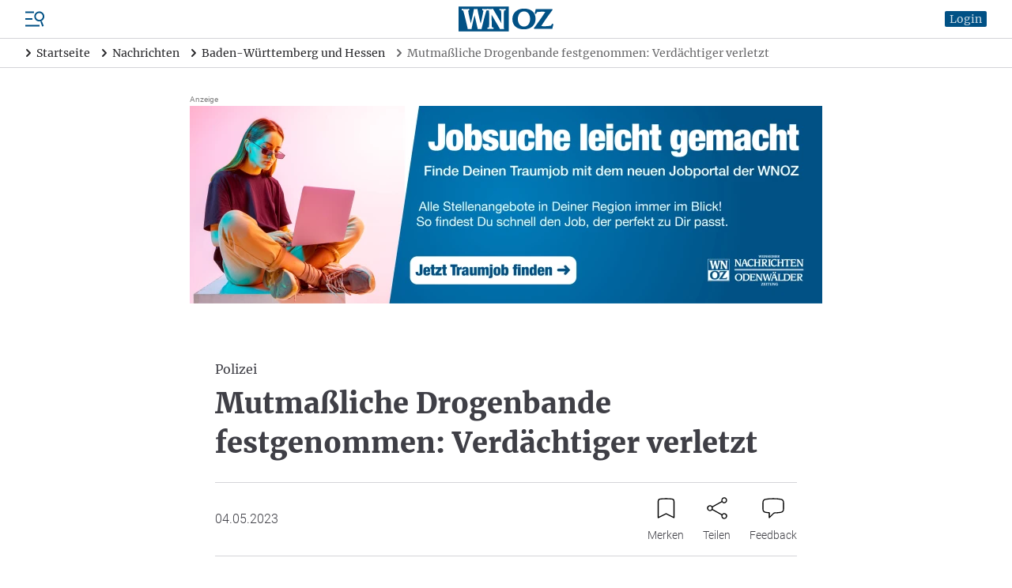

--- FILE ---
content_type: text/html; charset=UTF-8
request_url: https://www.wnoz.de/nachrichten/baden-wuerttemberg-und-hessen/mutmassliche-drogenbande-festgenommen-verdaechtiger-verletzt-72011.html
body_size: 33986
content:
<!DOCTYPE html>
<html>
<head>

    <meta charset="utf-8">
    <meta name="format-detection" content="telephone=no">

    <!-- begin preload of IOM web manager -->
    <link rel='preload' href='//data-c128cec8f4.wnoz.de/iomm/latest/manager/base/es6/bundle.js' as='script' id='IOMmBundle' crossorigin>
    <link rel='preload' href='//data-c128cec8f4.wnoz.de/iomm/latest/bootstrap/loader.js' as='script' crossorigin>
    <!-- end preload of IOM web manager -->

        <script>
    window.snowPlowVars = {
    "userType": "anonym",
    "articleId": "72551",
    "articleType": "free",
    "contentType": "article",
    "contentIsPaywall": false
};
</script>

<script>
    let userRoles = localStorage.getItem('roles') || '[]';
    userRoles = JSON.parse(userRoles);

    var k5aMeta = {...{
    "url": "https:\/\/www.wnoz.de\/nachrichten\/baden-wuerttemberg-und-hessen\/mutmassliche-drogenbande-festgenommen-verdaechtiger-verletzt-72011.html",
    "title": "Mutma\u00dfliche Drogenbande festgenommen: Verd\u00e4chtiger verletzt",
    "shortitle": "Mutma\u00dfliche Drogenbande festgenommen: Verd\u00e4chtiger verletzt\n",
    "description": "",
    "image": "",
    "type": "article",
    "section": "Nachrichten",
    "subsection": [
        "Nachrichten Baden-W\u00fcrttemberg und Hessen",
        "Hessen"
    ],
    "author": [
        " "
    ],
    "tag": [
        "dpa",
        "Kriminalit\u00e4t",
        "Hessen"
    ],
    "publishtime": "2023-05-04T14:52:00+02:00",
    "modifiedtime": "2025-06-23T17:16:47+02:00",
    "wordcount": 149,
    "contentTag": [],
    "locale": "de-de",
    "userneed": ""
}, ...{
        login: !!localStorage.getItem('userId') ? 1 : 0,
        subscriber: userRoles.includes('wnoz plus') ? 1 : 0,
        consent: !userRoles.includes('werbefrei') ? 1 : 0,
    }};
</script>

<script src="https://cloud.ccm19.de/app.js?apiKey=54096d696ff49422f696e0ce96c5e381c70bf5d451c14d6e&amp;domain=64affcb558df49cdef009082"
        referrerpolicy="origin"></script>

    <script id="stripe-script" type="text/x-ccm-loader" data-ccm-loader-group="stripe"
            data-ccm-loader-src="https://js.stripe.com/v3/"></script>

<script type="text/javascript" src="//data-c128cec8f4.wnoz.de/iomm/latest/bootstrap/loader.js" crossorigin></script>

<script>
    window.dataLayer = window.dataLayer || [];
    dataLayer.push({
    "hasAdFreeAbo": false,
    "is_dpa_article": true,
    "is_premium_article": false,
    "content_group": "dpa",
    "wnoz_ab_test": ""
});
</script>

<!-- Google Tag Manager -->
    <script type="text/x-ccm-loader" data-ccm-loader-group="gtm">(function(w,d,s,l,i){w[l]=w[l]||[];w[l].push({'gtm.start':
        new Date().getTime(),event:'gtm.js'});var f=d.getElementsByTagName(s)[0],
            j=d.createElement(s),dl=l!='dataLayer'?'&l='+l:'';j.async=true;j.src=
            'https://www.googletagmanager.com/gtm.js?id='+i+dl;f.parentNode.insertBefore(j,f);
        })(window,document,'script','dataLayer','GTM-N2DBR62');
    </script>
<!-- End Google Tag Manager -->


    <title>Mutmaßliche Drogenbande festgenommen: Verdächtiger verletzt | WNOZ</title>
    <meta name="description" />
<meta name="keywords" content="Kriminalit&auml;t, Hessen" />
<meta name="robots" content="index" />
<meta name="treepath" content="WNOZ_Hauptnavigation/Nachrichten/Nachrichten Baden-W&uuml;rttemberg und Hessen/Hessen" />
<meta property="og:site_name" content="https://www.wnoz.de" />
<meta property="og:title" content="Mutma&szlig;liche Drogenbande festgenommen: Verd&auml;chtiger verletzt | WNOZ" />
<meta property="og:description" />
<meta property="og:url" content="https://www.wnoz.de/nachrichten/baden-wuerttemberg-und-hessen/mutmassliche-drogenbande-festgenommen-verdaechtiger-verletzt-72011.html" />
<meta property="twitter:card" content="summary_large_image" />
<meta property="twitter:title" content="Mutma&szlig;liche Drogenbande festgenommen: Verd&auml;chtiger verletzt | WNOZ" />
<meta property="twitter:description" />
<meta property="twitter:site" content="@wnoz" />
<meta property="twitter:creator" content="@wnoz" />
<meta property="og:type" content="article" />

    <link rel="canonical" href="https://www.wnoz.de/nachrichten/baden-wuerttemberg-und-hessen/mutmassliche-drogenbande-festgenommen-verdaechtiger-verletzt-72011.html"/>

    

    <script type="text/javascript" async=1>
        ;(function(p,l,o,w,i,n,g){if(!p[i]){p.GlobalSnowplowNamespace=p.GlobalSnowplowNamespace||[]; p.GlobalSnowplowNamespace.push(i);p[i]=function(){(p[i].q=p[i].q||[]).push(arguments) };p[i].q=p[i].q||[];n=l.createElement(o);g=l.getElementsByTagName(o)[0];n.async=1; n.src=w;g.parentNode.insertBefore(n,g)}}(window,document,"script","/nieyohh8.js","snowplow"));
    </script>

    <link href="/css/frontend.css?v=1768566382909" rel="stylesheet">
    <link href="/apple-touch-icon.png" rel="apple-touch-icon">
    <link href="/favicon.ico" rel="alternate icon">
    <link href="/favicon.svg" rel="icon" type="image/svg+xml">
    <link href="/manifest.json" rel="manifest">
    <link href="/safari-pinned-tab.svg" rel="mask-icon" color="#141215">
    <meta name="application-name" content="wnoz.de">
    <meta name="mobile-web-app-capable" content="yes">
    <meta name="apple-mobile-web-app-capable" content="yes">
    <meta name="apple-mobile-web-app-status-bar-style" content="default">
    <meta name="apple-mobile-web-app-title" content="wnoz.de">
    <meta name="theme-color" content="#015185">
    <meta name="msapplication-square70x70logo" content="/images/mstile-icon-128.png">
    <meta name="msapplication-square150x150logo" content="/images/mstile-icon-270.png">
    <meta name="msapplication-square310x310logo" content="/images/mstile-icon-558.png">
    <meta name="msapplication-wide310x150logo" content="/images/mstile-icon-558-270.png">
    <link rel="apple-touch-startup-image" href="/images/apple-splash-2048-2732.jpg" media="(device-width: 1024px) and (device-height: 1366px) and (-webkit-device-pixel-ratio: 2) and (orientation: portrait)">
    <link rel="apple-touch-startup-image" href="/images/apple-splash-2732-2048.jpg" media="(device-width: 1024px) and (device-height: 1366px) and (-webkit-device-pixel-ratio: 2) and (orientation: landscape)">
    <link rel="apple-touch-startup-image" href="/images/apple-splash-1668-2388.jpg" media="(device-width: 834px) and (device-height: 1194px) and (-webkit-device-pixel-ratio: 2) and (orientation: portrait)">
    <link rel="apple-touch-startup-image" href="/images/apple-splash-2388-1668.jpg" media="(device-width: 834px) and (device-height: 1194px) and (-webkit-device-pixel-ratio: 2) and (orientation: landscape)">
    <link rel="apple-touch-startup-image" href="/images/apple-splash-1536-2048.jpg" media="(device-width: 768px) and (device-height: 1024px) and (-webkit-device-pixel-ratio: 2) and (orientation: portrait)">
    <link rel="apple-touch-startup-image" href="/images/apple-splash-2048-1536.jpg" media="(device-width: 768px) and (device-height: 1024px) and (-webkit-device-pixel-ratio: 2) and (orientation: landscape)">
    <link rel="apple-touch-startup-image" href="/images/apple-splash-1668-2224.jpg" media="(device-width: 834px) and (device-height: 1112px) and (-webkit-device-pixel-ratio: 2) and (orientation: portrait)">
    <link rel="apple-touch-startup-image" href="/images/apple-splash-2224-1668.jpg" media="(device-width: 834px) and (device-height: 1112px) and (-webkit-device-pixel-ratio: 2) and (orientation: landscape)">
    <link rel="apple-touch-startup-image" href="/images/apple-splash-1620-2160.jpg" media="(device-width: 810px) and (device-height: 1080px) and (-webkit-device-pixel-ratio: 2) and (orientation: portrait)">
    <link rel="apple-touch-startup-image" href="/images/apple-splash-2160-1620.jpg" media="(device-width: 810px) and (device-height: 1080px) and (-webkit-device-pixel-ratio: 2) and (orientation: landscape)">
    <link rel="apple-touch-startup-image" href="/images/apple-splash-1290-2796.jpg" media="(device-width: 430px) and (device-height: 932px) and (-webkit-device-pixel-ratio: 3) and (orientation: portrait)">
    <link rel="apple-touch-startup-image" href="/images/apple-splash-2796-1290.jpg" media="(device-width: 430px) and (device-height: 932px) and (-webkit-device-pixel-ratio: 3) and (orientation: landscape)">
    <link rel="apple-touch-startup-image" href="/images/apple-splash-1179-2556.jpg" media="(device-width: 393px) and (device-height: 852px) and (-webkit-device-pixel-ratio: 3) and (orientation: portrait)">
    <link rel="apple-touch-startup-image" href="/images/apple-splash-2556-1179.jpg" media="(device-width: 393px) and (device-height: 852px) and (-webkit-device-pixel-ratio: 3) and (orientation: landscape)">
    <link rel="apple-touch-startup-image" href="/images/apple-splash-1284-2778.jpg" media="(device-width: 428px) and (device-height: 926px) and (-webkit-device-pixel-ratio: 3) and (orientation: portrait)">
    <link rel="apple-touch-startup-image" href="/images/apple-splash-2778-1284.jpg" media="(device-width: 428px) and (device-height: 926px) and (-webkit-device-pixel-ratio: 3) and (orientation: landscape)">
    <link rel="apple-touch-startup-image" href="/images/apple-splash-1170-2532.jpg" media="(device-width: 390px) and (device-height: 844px) and (-webkit-device-pixel-ratio: 3) and (orientation: portrait)">
    <link rel="apple-touch-startup-image" href="/images/apple-splash-2532-1170.jpg" media="(device-width: 390px) and (device-height: 844px) and (-webkit-device-pixel-ratio: 3) and (orientation: landscape)">
    <link rel="apple-touch-startup-image" href="/images/apple-splash-1125-2436.jpg" media="(device-width: 375px) and (device-height: 812px) and (-webkit-device-pixel-ratio: 3) and (orientation: portrait)">
    <link rel="apple-touch-startup-image" href="/images/apple-splash-2436-1125.jpg" media="(device-width: 375px) and (device-height: 812px) and (-webkit-device-pixel-ratio: 3) and (orientation: landscape)">
    <link rel="apple-touch-startup-image" href="/images/apple-splash-1242-2688.jpg" media="(device-width: 414px) and (device-height: 896px) and (-webkit-device-pixel-ratio: 3) and (orientation: portrait)">
    <link rel="apple-touch-startup-image" href="/images/apple-splash-2688-1242.jpg" media="(device-width: 414px) and (device-height: 896px) and (-webkit-device-pixel-ratio: 3) and (orientation: landscape)">
    <link rel="apple-touch-startup-image" href="/images/apple-splash-828-1792.jpg" media="(device-width: 414px) and (device-height: 896px) and (-webkit-device-pixel-ratio: 2) and (orientation: portrait)">
    <link rel="apple-touch-startup-image" href="/images/apple-splash-1792-828.jpg" media="(device-width: 414px) and (device-height: 896px) and (-webkit-device-pixel-ratio: 2) and (orientation: landscape)">
    <link rel="apple-touch-startup-image" href="/images/apple-splash-1242-2208.jpg" media="(device-width: 414px) and (device-height: 736px) and (-webkit-device-pixel-ratio: 3) and (orientation: portrait)">
    <link rel="apple-touch-startup-image" href="/images/apple-splash-2208-1242.jpg" media="(device-width: 414px) and (device-height: 736px) and (-webkit-device-pixel-ratio: 3) and (orientation: landscape)">
    <link rel="apple-touch-startup-image" href="/images/apple-splash-750-1334.jpg" media="(device-width: 375px) and (device-height: 667px) and (-webkit-device-pixel-ratio: 2) and (orientation: portrait)">
    <link rel="apple-touch-startup-image" href="/images/apple-splash-1334-750.jpg" media="(device-width: 375px) and (device-height: 667px) and (-webkit-device-pixel-ratio: 2) and (orientation: landscape)">
    <link rel="apple-touch-startup-image" href="/images/apple-splash-640-1136.jpg" media="(device-width: 320px) and (device-height: 568px) and (-webkit-device-pixel-ratio: 2) and (orientation: portrait)">
    <link rel="apple-touch-startup-image" href="/images/apple-splash-1136-640.jpg" media="(device-width: 320px) and (device-height: 568px) and (-webkit-device-pixel-ratio: 2) and (orientation: landscape)"> 
    <link rel="apple-touch-startup-image" href="/images/apple-splash-2266-1488.jpg" media="(device-width: 744px) and (device-height: 1133px) and (-webkit-device-pixel-ratio: 2) and (orientation: landscape)">
    <link rel="apple-touch-startup-image" href="/images/apple-splash-1488-2266.jpg" media="(device-width: 744px) and (device-height: 1133px) and (-webkit-device-pixel-ratio: 2) and (orientation: portrait)">
    <link rel="apple-touch-startup-image" href="/images/apple-splash-2360-1640.jpg" media="(device-width: 820px) and (device-height: 1180px) and (-webkit-device-pixel-ratio: 2) and (orientation: landscape)">
    <link rel="apple-touch-startup-image" href="/images/apple-splash-1640-2360.jpg" media="(device-width: 820px) and (device-height: 1180px) and (-webkit-device-pixel-ratio: 2) and (orientation: portrait)">

        
            <script src="/build/runtime.980f8fb9.js" defer></script><script src="/build/app.d2d7286b.js" defer></script>
    
    <meta name="viewport" content="width=device-width, initial-scale=1"/>

    <script id="dacs" src="https://download.digiaccess.org/digiaccess" defer></script>

    <script
        type="text/x-ccm-loader"
        data-ccm-loader-src="https://cl-eu9.k5a.io/695b7d6adcce7812bb307ab2.js"
        data-ccm-loader-group="kilkaya"
        async
    ></script>
</head>
<body class="min-h-screen min-h-screen-dvh flex flex-col">

    <script type="text/javascript">
    IOMm('configure', { st: 'weinheim', dn: 'data-c128cec8f4.wnoz.de', mh: 5});
    IOMm('pageview', { cp: 'Nachrichten Baden-Wuerttemberg und Hessen' });
    IOMm('3p', 'qds');
</script>

    
                <div  data-controller="header">

                
        
                            <script type="application/ld+json">
                    {"@context":"https:\/\/schema.org","@type":"BreadcrumbList","itemListElement":[{"@type":"ListItem","position":1,"item":{"@id":"https:\/\/www.wnoz.de\/","name":"Startseite"}},{"@type":"ListItem","position":2,"item":{"@id":"https:\/\/www.wnoz.de\/nachrichten\/","name":"Nachrichten"}},{"@type":"ListItem","position":3,"item":{"@id":"https:\/\/www.wnoz.de\/nachrichten\/baden-wuerttemberg-und-hessen\/","name":"Baden-W\u00fcrttemberg und Hessen"}},{"@type":"ListItem","position":4,"item":{"@id":"https:\/\/www.wnoz.de\/nachrichten\/baden-wuerttemberg-und-hessen\/mutmassliche-drogenbande-festgenommen-verdaechtiger-verletzt-72011.html","name":"Mutma\u00dfliche Drogenbande festgenommen: Verd\u00e4chtiger verletzt\n"}}]}
                </script>
            
            <header class="header relative z-50">
                        <div class="flex items-center px-4 lg:px-8 py-2 border-b border-zinc-300">
    <div class="flex order-3 justify-start space-x-5 ml-auto xl:order-1 xl:flex-1 xl:flex-grow xl:space-x-reverse xl:ml-0">
        <div class="flex">
            <div class="menu-button cursor-pointer">
                <svg xmlns="http://www.w3.org/2000/svg" viewBox="0 0 24 24" fill="currentColor" class="text-skin-primary-800 h-6 w-6">
    <rect x="0" y="19.5" width="18" height="2"/>
    <rect x="0" y="11" width="9" height="2"/>
    <rect x="0" y="2.5" width="11" height="2"/>
    <path d="M20.5,14.9l-0.1-0.4c1.3-0.6,2.4-1.7,3.1-3.1c1.4-3.2,0-6.9-3.2-8.4c-3.2-1.4-6.9,0-8.4,3.2c-1.4,3.2,0,6.9,3.2,8.4c1.4,0.6,3,0.7,4.4,0.3l0.1,0.4l-0.3,0.7l2.1,5.6l1.9-0.7l-2.1-5.6L20.5,14.9z M15.9,12.8c-2.2-1-3.2-3.6-2.2-5.8c1-2.2,3.6-3.2,5.8-2.2c2.2,1,3.2,3.6,2.2,5.8C20.7,12.8,18.1,13.8,15.9,12.8z"/>
</svg>

            </div>
                                        
<nav class="nav-main right-0 lg:left-0 lg:right-auto lg:-translate-x-full bg-white drop-shadow-md fixed z-insane bottom-0 top-0 w-[300px] translate-x-full transition-transform">
    <div class="relative h-full">
        <div class="absolute top-1 right-1 h-10 w-10">
            <svg xmlns="http://www.w3.org/2000/svg" viewBox="0 0 24 24" fill="currentColor" class="nav-close-button block text-skin-primary-800 h-10 w-10 cursor-pointer">
  <path fill-rule="evenodd" d="M5.47 5.47a.75.75 0 011.06 0L12 10.94l5.47-5.47a.75.75 0 111.06 1.06L13.06 12l5.47 5.47a.75.75 0 11-1.06 1.06L12 13.06l-5.47 5.47a.75.75 0 01-1.06-1.06L10.94 12 5.47 6.53a.75.75 0 010-1.06z" clip-rule="evenodd"/>
</svg>

        </div>
        <div class="h-full pt-10">
            <div class="h-full overflow-hidden overflow-y-auto">
                                    <div class="px-4 pt-4 pb-2">
                                                            <div data-controller="search live" data-live-name-value="element_search" data-live-url-value="&#x2F;_components&#x2F;element_search" id="live-1689815550-0" data-live-props-value="&#x7B;&quot;searchTerm&quot;&#x3A;&quot;&quot;,&quot;currentContainerId&quot;&#x3A;72011,&quot;previewUserId&quot;&#x3A;0,&quot;&#x40;attributes&quot;&#x3A;&#x7B;&quot;id&quot;&#x3A;&quot;live-1689815550-0&quot;&#x7D;,&quot;&#x40;checksum&quot;&#x3A;&quot;fkHHV5rA1&#x2B;GZTL4ySBADi8ldYW8W&#x2B;Tcs6RLg5juYJ&#x2B;E&#x3D;&quot;&#x7D;">
    <form class="relative" action="/suche/">
    <div class="relative">
        <div class="relative">
    <input
            id=""
            name="search"
            type="text"
            placeholder="Artikel oder Themen suchen"
            aria-label="Artikel oder Themen suchen"
            autocomplete="off"
                            value=""
                                    class=" pr-8"
                                                data-model="debounce(250)|searchTerm"
                                    data-live-ignore=""
                                                                                role="combobox"
                                        aria-controls="options"
                />
    </div>
        <button role="button" class="absolute top-0 right-0 h-10 w-10 flex justify-center items-center">
            <svg xmlns="http://www.w3.org/2000/svg" viewBox="0 0 24 24" fill="currentColor" class="block text-black h-4 w-4">
  <path d="M17.153,15.094h-1.091l-0.377-0.377c1.345-1.557,2.154-3.581,2.154-5.798C17.839,3.993,13.846,0,8.919,0C3.993,0,0,3.993,0,8.919c0,4.926,3.993,8.919,8.919,8.919c2.216,0,4.24-0.81,5.798-2.148l0.377,0.377v1.084L21.955,24L24,21.955L17.153,15.094z M8.919,15.094c-3.41,0-6.175-2.765-6.175-6.175c0-3.41,2.765-6.175,6.175-6.175c3.41,0,6.175,2.765,6.175,6.175C15.094,12.329,12.329,15.094,8.919,15.094z"/>
</svg>

        </button>
    </div>
                </form></div>
                                                    </div>
                                                    <div class="flex flex-col border-b border-zinc-600">
                                                    <div class="border-b border-zinc-300 last:border-none   hide_in_app">
                                <div class="flex items-center">
                                    <a
                                                                                href="/meine-wnoz/"
                                        class="text-zinc-600 hover:text-skin-primary-800 font-serif text-base pl-4 py-4 flex-1 flex-grow"
                                        data-event="select_content"
                                        data-content-type="header_navigation"
                                        data-content-id="/meine-wnoz/"
                                    >
                                        Meine WNOZ
                                    </a>
                                                                            <div class="is-navitem-control flex justify-center items-center h-10 w-10 transition-transform rotate-90 cursor-pointer">
                                            <svg xmlns="http://www.w3.org/2000/svg" viewBox="0 0 24 24" class="block text-black h-5 w-5">
	<path d="M16.271,11.47c0.292,0.293,0.292,0.767,0,1.06l-7.5,7.5c-0.303,0.282-0.778,0.266-1.06-0.037c-0.268-0.288-0.268-0.735,0-1.023l6.97-6.97l-6.97-6.97C7.429,4.727,7.445,4.252,7.748,3.97c0.288-0.268,0.735-0.268,1.023,0C8.771,3.97,16.271,11.47,16.271,11.47z" fill-rule="evenodd" clip-rule="evenodd"/>
	<path d="M8.25,4.5l7.5,7.5l-7.5,7.5" fill="none" stroke-width="1.5" stroke-linecap="round" stroke-linejoin="round"/>
</svg>

                                        </div>
                                                                    </div>
                                                                    <div class="sub-nav hidden flex-col pl-4">
                                                                                    <a
                                                                                                href="/meine-wnoz/anmelden/"
                                                class="text-zinc-600 hover:text-skin-primary-800 font-serif text-base px-4 py-4 hidden is_only_logged_out"
                                                data-event="select_content"
                                                data-content-type="header_navigation"
                                                data-content-id="/meine-wnoz/anmelden/"
                                            >
                                                Anmelden
                                            </a>
                                                                                    <a
                                                                                                href="/meine-wnoz/registrieren/"
                                                class="text-zinc-600 hover:text-skin-primary-800 font-serif text-base px-4 py-4 hidden is_only_logged_out"
                                                data-event="select_content"
                                                data-content-type="header_navigation"
                                                data-content-id="/meine-wnoz/registrieren/"
                                            >
                                                Registrieren
                                            </a>
                                                                                    <a
                                                                                                href="/meine-wnoz/profildaten/"
                                                class="text-zinc-600 hover:text-skin-primary-800 font-serif text-base px-4 py-4 hidden is_only_logged_in"
                                                data-event="select_content"
                                                data-content-type="header_navigation"
                                                data-content-id="/meine-wnoz/profildaten/"
                                            >
                                                Abo- und Profildaten
                                            </a>
                                                                                    <a
                                                                                                href="/meine-wnoz/e-paper/"
                                                class="text-zinc-600 hover:text-skin-primary-800 font-serif text-base px-4 py-4 "
                                                data-event="select_content"
                                                data-content-type="header_navigation"
                                                data-content-id="/meine-wnoz/e-paper/"
                                            >
                                                E-Paper
                                            </a>
                                                                                    <a
                                                                                                href="/meine-wnoz/newsletter/"
                                                class="text-zinc-600 hover:text-skin-primary-800 font-serif text-base px-4 py-4 "
                                                data-event="select_content"
                                                data-content-type="header_navigation"
                                                data-content-id="/meine-wnoz/newsletter/"
                                            >
                                                Newsletter
                                            </a>
                                                                                    <a
                                                                                                href="/meine-wnoz/meine-artikel/"
                                                class="text-zinc-600 hover:text-skin-primary-800 font-serif text-base px-4 py-4 hidden is_only_logged_in"
                                                data-event="select_content"
                                                data-content-type="header_navigation"
                                                data-content-id="/meine-wnoz/meine-artikel/"
                                            >
                                                Gemerkte Artikel
                                            </a>
                                                                                    <a
                                                                                                href="/meine-wnoz/passwort-aendern/"
                                                class="text-zinc-600 hover:text-skin-primary-800 font-serif text-base px-4 py-4 hidden is_only_logged_in"
                                                data-event="select_content"
                                                data-content-type="header_navigation"
                                                data-content-id="/meine-wnoz/passwort-aendern/"
                                            >
                                                Passwort ändern
                                            </a>
                                                                                    <a
                                                                                                href="/meine-wnoz/abmelden/"
                                                class="text-zinc-600 hover:text-skin-primary-800 font-serif text-base px-4 py-4 hidden is_only_logged_in"
                                                data-event="select_content"
                                                data-content-type="header_navigation"
                                                data-content-id="/meine-wnoz/abmelden/"
                                            >
                                                Abmelden
                                            </a>
                                                                            </div>
                                                            </div>
                                                    <div class="border-b border-zinc-300 last:border-none ">
                                <div class="flex items-center">
                                    <a
                                                                                href="/nachrichten/"
                                        class="text-skin-primary-800 hover:text-skin-primary-800 font-serif text-base pl-4 py-4 flex-1 flex-grow"
                                        data-event="select_content"
                                        data-content-type="header_navigation"
                                        data-content-id="/nachrichten/"
                                    >
                                        Nachrichten
                                    </a>
                                                                            <div class="is-navitem-control flex justify-center items-center h-10 w-10 transition-transform -rotate-90 cursor-pointer">
                                            <svg xmlns="http://www.w3.org/2000/svg" viewBox="0 0 24 24" class="block text-black h-5 w-5">
	<path d="M16.271,11.47c0.292,0.293,0.292,0.767,0,1.06l-7.5,7.5c-0.303,0.282-0.778,0.266-1.06-0.037c-0.268-0.288-0.268-0.735,0-1.023l6.97-6.97l-6.97-6.97C7.429,4.727,7.445,4.252,7.748,3.97c0.288-0.268,0.735-0.268,1.023,0C8.771,3.97,16.271,11.47,16.271,11.47z" fill-rule="evenodd" clip-rule="evenodd"/>
	<path d="M8.25,4.5l7.5,7.5l-7.5,7.5" fill="none" stroke-width="1.5" stroke-linecap="round" stroke-linejoin="round"/>
</svg>

                                        </div>
                                                                    </div>
                                                                    <div class="sub-nav flex flex-col pl-4">
                                                                                    <a
                                                                                                href="/nachrichten/weinheim-und-bergstrasse/"
                                                class="text-zinc-600 hover:text-skin-primary-800 font-serif text-base px-4 py-4 "
                                                data-event="select_content"
                                                data-content-type="header_navigation"
                                                data-content-id="/nachrichten/weinheim-und-bergstrasse/"
                                            >
                                                Weinheim und Bergstraße
                                            </a>
                                                                                    <a
                                                                                                href="/nachrichten/odenwald/"
                                                class="text-zinc-600 hover:text-skin-primary-800 font-serif text-base px-4 py-4 "
                                                data-event="select_content"
                                                data-content-type="header_navigation"
                                                data-content-id="/nachrichten/odenwald/"
                                            >
                                                Odenwald
                                            </a>
                                                                                    <a
                                                                                                href="/nachrichten/orte-der-region/"
                                                class="text-zinc-600 hover:text-skin-primary-800 font-serif text-base px-4 py-4 "
                                                data-event="select_content"
                                                data-content-type="header_navigation"
                                                data-content-id="/nachrichten/orte-der-region/"
                                            >
                                                Orte der Region
                                            </a>
                                                                                    <a
                                                                                                href="/nachrichten/metropolregion/"
                                                class="text-zinc-600 hover:text-skin-primary-800 font-serif text-base px-4 py-4 "
                                                data-event="select_content"
                                                data-content-type="header_navigation"
                                                data-content-id="/nachrichten/metropolregion/"
                                            >
                                                Metropolregion
                                            </a>
                                                                                    <a
                                                                                                href="/nachrichten/baden-wuerttemberg-und-hessen/"
                                                class="text-skin-primary-800 hover:text-skin-primary-800 font-serif text-base px-4 py-4 "
                                                data-event="select_content"
                                                data-content-type="header_navigation"
                                                data-content-id="/nachrichten/baden-wuerttemberg-und-hessen/"
                                            >
                                                Baden-Württemberg und Hessen
                                            </a>
                                                                                    <a
                                                                                                href="/nachrichten/deutschland-und-die-welt/"
                                                class="text-zinc-600 hover:text-skin-primary-800 font-serif text-base px-4 py-4 "
                                                data-event="select_content"
                                                data-content-type="header_navigation"
                                                data-content-id="/nachrichten/deutschland-und-die-welt/"
                                            >
                                                Deutschland und die Welt
                                            </a>
                                                                            </div>
                                                            </div>
                                                    <div class="border-b border-zinc-300 last:border-none ">
                                <div class="flex items-center">
                                    <a
                                                                                href="/sport/"
                                        class="text-zinc-600 hover:text-skin-primary-800 font-serif text-base pl-4 py-4 flex-1 flex-grow"
                                        data-event="select_content"
                                        data-content-type="header_navigation"
                                        data-content-id="/sport/"
                                    >
                                        Sport
                                    </a>
                                                                            <div class="is-navitem-control flex justify-center items-center h-10 w-10 transition-transform rotate-90 cursor-pointer">
                                            <svg xmlns="http://www.w3.org/2000/svg" viewBox="0 0 24 24" class="block text-black h-5 w-5">
	<path d="M16.271,11.47c0.292,0.293,0.292,0.767,0,1.06l-7.5,7.5c-0.303,0.282-0.778,0.266-1.06-0.037c-0.268-0.288-0.268-0.735,0-1.023l6.97-6.97l-6.97-6.97C7.429,4.727,7.445,4.252,7.748,3.97c0.288-0.268,0.735-0.268,1.023,0C8.771,3.97,16.271,11.47,16.271,11.47z" fill-rule="evenodd" clip-rule="evenodd"/>
	<path d="M8.25,4.5l7.5,7.5l-7.5,7.5" fill="none" stroke-width="1.5" stroke-linecap="round" stroke-linejoin="round"/>
</svg>

                                        </div>
                                                                    </div>
                                                                    <div class="sub-nav hidden flex-col pl-4">
                                                                                    <a
                                                                                                href="/sport/weinheim-und-bergstrasse/"
                                                class="text-zinc-600 hover:text-skin-primary-800 font-serif text-base px-4 py-4 "
                                                data-event="select_content"
                                                data-content-type="header_navigation"
                                                data-content-id="/sport/weinheim-und-bergstrasse/"
                                            >
                                                Sport Weinheim und Bergstraße
                                            </a>
                                                                                    <a
                                                                                                href="/sport/odenwald/"
                                                class="text-zinc-600 hover:text-skin-primary-800 font-serif text-base px-4 py-4 "
                                                data-event="select_content"
                                                data-content-type="header_navigation"
                                                data-content-id="/sport/odenwald/"
                                            >
                                                Odenwald
                                            </a>
                                                                                    <a
                                                                                                href="/sport/ueberregional/"
                                                class="text-zinc-600 hover:text-skin-primary-800 font-serif text-base px-4 py-4 "
                                                data-event="select_content"
                                                data-content-type="header_navigation"
                                                data-content-id="/sport/ueberregional/"
                                            >
                                                Überregional
                                            </a>
                                                                            </div>
                                                            </div>
                                                    <div class="border-b border-zinc-300 last:border-none ">
                                <div class="flex items-center">
                                    <a
                                                                                href="/freizeit/"
                                        class="text-zinc-600 hover:text-skin-primary-800 font-serif text-base pl-4 py-4 flex-1 flex-grow"
                                        data-event="select_content"
                                        data-content-type="header_navigation"
                                        data-content-id="/freizeit/"
                                    >
                                        Freizeit
                                    </a>
                                                                            <div class="is-navitem-control flex justify-center items-center h-10 w-10 transition-transform rotate-90 cursor-pointer">
                                            <svg xmlns="http://www.w3.org/2000/svg" viewBox="0 0 24 24" class="block text-black h-5 w-5">
	<path d="M16.271,11.47c0.292,0.293,0.292,0.767,0,1.06l-7.5,7.5c-0.303,0.282-0.778,0.266-1.06-0.037c-0.268-0.288-0.268-0.735,0-1.023l6.97-6.97l-6.97-6.97C7.429,4.727,7.445,4.252,7.748,3.97c0.288-0.268,0.735-0.268,1.023,0C8.771,3.97,16.271,11.47,16.271,11.47z" fill-rule="evenodd" clip-rule="evenodd"/>
	<path d="M8.25,4.5l7.5,7.5l-7.5,7.5" fill="none" stroke-width="1.5" stroke-linecap="round" stroke-linejoin="round"/>
</svg>

                                        </div>
                                                                    </div>
                                                                    <div class="sub-nav hidden flex-col pl-4">
                                                                                    <a
                                                                                                href="/freizeit/events/"
                                                class="text-zinc-600 hover:text-skin-primary-800 font-serif text-base px-4 py-4 "
                                                data-event="select_content"
                                                data-content-type="header_navigation"
                                                data-content-id="/freizeit/events/"
                                            >
                                                Events
                                            </a>
                                                                                    <a
                                                target="_blank"                                                href="https://wnoz.reservix.de/"
                                                class="text-zinc-600 hover:text-skin-primary-800 font-serif text-base px-4 py-4 "
                                                data-event="select_content"
                                                data-content-type="header_navigation"
                                                data-content-id="https://wnoz.reservix.de/"
                                            >
                                                Kartenshop
                                            </a>
                                                                                    <a
                                                                                                href="/freizeit/wandertipps/"
                                                class="text-zinc-600 hover:text-skin-primary-800 font-serif text-base px-4 py-4 "
                                                data-event="select_content"
                                                data-content-type="header_navigation"
                                                data-content-id="/freizeit/wandertipps/"
                                            >
                                                Wandertipps
                                            </a>
                                                                                    <a
                                                                                                href="/themen/ausflugstipps/"
                                                class="text-zinc-600 hover:text-skin-primary-800 font-serif text-base px-4 py-4 "
                                                data-event="select_content"
                                                data-content-type="header_navigation"
                                                data-content-id="/themen/ausflugstipps/"
                                            >
                                                Ausflugstipps für Familien
                                            </a>
                                                                                    <a
                                                target="_blank"                                                href="https://termine.wnoz.de/kinoprogramm"
                                                class="text-zinc-600 hover:text-skin-primary-800 font-serif text-base px-4 py-4 "
                                                data-event="select_content"
                                                data-content-type="header_navigation"
                                                data-content-id="https://termine.wnoz.de/kinoprogramm"
                                            >
                                                Kino
                                            </a>
                                                                                    <a
                                                                                                href="/freizeit/outdoor/"
                                                class="text-zinc-600 hover:text-skin-primary-800 font-serif text-base px-4 py-4 "
                                                data-event="select_content"
                                                data-content-type="header_navigation"
                                                data-content-id="/freizeit/outdoor/"
                                            >
                                                Outdoor
                                            </a>
                                                                                    <a
                                                                                                href="/freizeit/gewinnspiele/"
                                                class="text-zinc-600 hover:text-skin-primary-800 font-serif text-base px-4 py-4 "
                                                data-event="select_content"
                                                data-content-type="header_navigation"
                                                data-content-id="/freizeit/gewinnspiele/"
                                            >
                                                Gewinnspiele
                                            </a>
                                                                                    <a
                                                                                                href="/freizeit/leserreisen/"
                                                class="text-zinc-600 hover:text-skin-primary-800 font-serif text-base px-4 py-4 "
                                                data-event="select_content"
                                                data-content-type="header_navigation"
                                                data-content-id="/freizeit/leserreisen/"
                                            >
                                                Leserreisen
                                            </a>
                                                                            </div>
                                                            </div>
                                                    <div class="border-b border-zinc-300 last:border-none ">
                                <div class="flex items-center">
                                    <a
                                                                                href="/service/"
                                        class="text-zinc-600 hover:text-skin-primary-800 font-serif text-base pl-4 py-4 flex-1 flex-grow"
                                        data-event="select_content"
                                        data-content-type="header_navigation"
                                        data-content-id="/service/"
                                    >
                                        Service
                                    </a>
                                                                            <div class="is-navitem-control flex justify-center items-center h-10 w-10 transition-transform rotate-90 cursor-pointer">
                                            <svg xmlns="http://www.w3.org/2000/svg" viewBox="0 0 24 24" class="block text-black h-5 w-5">
	<path d="M16.271,11.47c0.292,0.293,0.292,0.767,0,1.06l-7.5,7.5c-0.303,0.282-0.778,0.266-1.06-0.037c-0.268-0.288-0.268-0.735,0-1.023l6.97-6.97l-6.97-6.97C7.429,4.727,7.445,4.252,7.748,3.97c0.288-0.268,0.735-0.268,1.023,0C8.771,3.97,16.271,11.47,16.271,11.47z" fill-rule="evenodd" clip-rule="evenodd"/>
	<path d="M8.25,4.5l7.5,7.5l-7.5,7.5" fill="none" stroke-width="1.5" stroke-linecap="round" stroke-linejoin="round"/>
</svg>

                                        </div>
                                                                    </div>
                                                                    <div class="sub-nav hidden flex-col pl-4">
                                                                                    <a
                                                                                                href="/service/abonnements/"
                                                class="text-zinc-600 hover:text-skin-primary-800 font-serif text-base px-4 py-4 "
                                                data-event="select_content"
                                                data-content-type="header_navigation"
                                                data-content-id="/service/abonnements/"
                                            >
                                                Abonnements
                                            </a>
                                                                                    <a
                                                                                                href="/service/leserservice/"
                                                class="text-zinc-600 hover:text-skin-primary-800 font-serif text-base px-4 py-4 "
                                                data-event="select_content"
                                                data-content-type="header_navigation"
                                                data-content-id="/service/leserservice/"
                                            >
                                                Leserservice
                                            </a>
                                                                                    <a
                                                target="_blank"                                                href="https://wnoz-abocard.de/"
                                                class="text-zinc-600 hover:text-skin-primary-800 font-serif text-base px-4 py-4 "
                                                data-event="select_content"
                                                data-content-type="header_navigation"
                                                data-content-id="https://wnoz-abocard.de/"
                                            >
                                                Abocard
                                            </a>
                                                                                    <a
                                                                                                href="/service/gewerbliche-anzeigen/"
                                                class="text-zinc-600 hover:text-skin-primary-800 font-serif text-base px-4 py-4 "
                                                data-event="select_content"
                                                data-content-type="header_navigation"
                                                data-content-id="/service/gewerbliche-anzeigen/"
                                            >
                                                Gewerbliche Anzeigen
                                            </a>
                                                                                    <a
                                                target="_blank"                                                href="https://wnoz.reservix.de/"
                                                class="text-zinc-600 hover:text-skin-primary-800 font-serif text-base px-4 py-4 "
                                                data-event="select_content"
                                                data-content-type="header_navigation"
                                                data-content-id="https://wnoz.reservix.de/"
                                            >
                                                Kartenshop
                                            </a>
                                                                                    <a
                                                target="_blank"                                                href="https://bit.ly/2kaaXTK"
                                                class="text-zinc-600 hover:text-skin-primary-800 font-serif text-base px-4 py-4 "
                                                data-event="select_content"
                                                data-content-type="header_navigation"
                                                data-content-id="https://bit.ly/2kaaXTK"
                                            >
                                                Trauerportal
                                            </a>
                                                                                    <a
                                                target="_blank"                                                href="https://bit.ly/4odDbHX"
                                                class="text-zinc-600 hover:text-skin-primary-800 font-serif text-base px-4 py-4 "
                                                data-event="select_content"
                                                data-content-type="header_navigation"
                                                data-content-id="https://bit.ly/4odDbHX"
                                            >
                                                Jobportal
                                            </a>
                                                                                    <a
                                                                                                href="/service/newsletter/"
                                                class="text-zinc-600 hover:text-skin-primary-800 font-serif text-base px-4 py-4 "
                                                data-event="select_content"
                                                data-content-type="header_navigation"
                                                data-content-id="/service/newsletter/"
                                            >
                                                Newsletter
                                            </a>
                                                                                    <a
                                                                                                href="/service/faq/"
                                                class="text-zinc-600 hover:text-skin-primary-800 font-serif text-base px-4 py-4 "
                                                data-event="select_content"
                                                data-content-type="header_navigation"
                                                data-content-id="/service/faq/"
                                            >
                                                FAQ
                                            </a>
                                                                                    <a
                                                target="_blank"                                                href="https://diesbachmedien.de/"
                                                class="text-zinc-600 hover:text-skin-primary-800 font-serif text-base px-4 py-4 "
                                                data-event="select_content"
                                                data-content-type="header_navigation"
                                                data-content-id="https://diesbachmedien.de/"
                                            >
                                                DiesbachMedien
                                            </a>
                                                                                    <a
                                                                                                href="/service/zeitungspaten/"
                                                class="text-zinc-600 hover:text-skin-primary-800 font-serif text-base px-4 py-4 "
                                                data-event="select_content"
                                                data-content-type="header_navigation"
                                                data-content-id="/service/zeitungspaten/"
                                            >
                                                Zeitungspaten
                                            </a>
                                                                                    <a
                                                                                                href="/service/zeitung-in-der-schule/"
                                                class="text-zinc-600 hover:text-skin-primary-800 font-serif text-base px-4 py-4 "
                                                data-event="select_content"
                                                data-content-type="header_navigation"
                                                data-content-id="/service/zeitung-in-der-schule/"
                                            >
                                                Zeitung in der Schule
                                            </a>
                                                                                    <a
                                                                                                href="/service/mitarbeiter/"
                                                class="text-zinc-600 hover:text-skin-primary-800 font-serif text-base px-4 py-4 "
                                                data-event="select_content"
                                                data-content-type="header_navigation"
                                                data-content-id="/service/mitarbeiter/"
                                            >
                                                Mitarbeiter
                                            </a>
                                                                                    <a
                                                                                                href="/service/bezugspreisliste/unsere-preise-im-ueberblick-159588.html"
                                                class="text-zinc-600 hover:text-skin-primary-800 font-serif text-base px-4 py-4 "
                                                data-event="select_content"
                                                data-content-type="header_navigation"
                                                data-content-id="/service/bezugspreisliste/unsere-preise-im-ueberblick-159588.html"
                                            >
                                                Bezugspreisliste
                                            </a>
                                                                                    <a
                                                                                                href="/service/karriere/"
                                                class="text-zinc-600 hover:text-skin-primary-800 font-serif text-base px-4 py-4 "
                                                data-event="select_content"
                                                data-content-type="header_navigation"
                                                data-content-id="/service/karriere/"
                                            >
                                                Karriere bei WNOZ
                                            </a>
                                                                            </div>
                                                            </div>
                                                    <div class="border-b border-zinc-300 last:border-none ">
                                <div class="flex items-center">
                                    <a
                                                                                href="/familie-und-schule/"
                                        class="text-zinc-600 hover:text-skin-primary-800 font-serif text-base pl-4 py-4 flex-1 flex-grow"
                                        data-event="select_content"
                                        data-content-type="header_navigation"
                                        data-content-id="/familie-und-schule/"
                                    >
                                        Familie und Schule
                                    </a>
                                                                    </div>
                                                            </div>
                                            </div>
                    <div class="flex flex-col">
                                                    <a
                                                                href="/meine-wnoz/anmelden/"
                                class="p-button inline-flex justify-center items-center group border rounded-md bg-skin-primary-800 text-white border-skin-primary-800 text-base m-4 font-serif text-base hidden is_only_logged_out  hide_in_app"
                                data-event="select_content"
                                data-content-type="header_navigation"
                                data-content-id="/meine-wnoz/anmelden/"
                            >
                                Login
                            </a>
                                            </div>
                                            </div>
        </div>
    </div>
</nav>                                </div>
    </div>
    <a
        data-event="select_content"
        data-content-type="top_navigation"
        data-content-id="/"
        href="/" class="flex order-1 xl:order-2 ">
        <svg xmlns="http://www.w3.org/2000/svg" version="1.1" viewBox="0 0 360 95" fill="currentColor" class="text-skin-primary-800 h-[26px] w-[99px] lg:h-8 lg:w-[120px]">
	<path d="M248.205,8.143c-27.598,0-44.026,17.561-44.026,39.365c0,25.198,16.753,39.35,44.026,39.35c27.635,0,44.05-17.536,44.05-39.35C292.255,22.29,275.512,8.143,248.205,8.143z M248.205,76.227c-14.375,0-23.216-12.231-23.216-28.723c0-16.492,8.813-28.717,23.216-28.717c14.403,0,23.266,12.255,23.266,28.717S262.606,76.227,248.205,76.227z"/>
	<path d="M354.699,65.581l-3.765,6.909c-7.988,1.891-16.186,2.752-24.394,2.564c-4.28,0.04-8.558-0.176-12.811-0.646c18.903-28.807,18.903-28.807,43.183-61.787l-1.699-2.669h-62.475c-1.05,5.572-2.406,11.082-4.061,16.505h-0.011l4.897,2.112l4.272-7.006c6.005-1.159,12.115-1.696,18.231-1.603c4.323-0.068,8.645,0.148,12.939,0.645c-6.415,11.042-34.249,50.819-43.42,61.88l1.6,2.555h68.469c1.162-5.524,2.976-12.644,4.345-17.755L354.699,65.581z"/>
	<path d="M0,95h190.477V0H0V95z M11.914,9.499L11.914,9.499c4.649,0.114,9.556,0.314,14.459,0.314c4.744,0,9.659-0.198,14.487-0.314v4.894l-4.563,1.291c2.344,16.692,6.965,34.131,10.135,48.5h0.185c4.548-17.779,8.438-36.054,11.886-54.678c2.124,0.114,4.339,0.314,6.482,0.314s4.358-0.198,6.487-0.314c0.863,5.543,6.597,34.791,12.531,54.678h0.188c2.68-10.215,8.354-38.074,10.025-48.5l-4.552-1.291V9.499c3.616,0.114,7.332,0.314,10.955,0.314c2.853,0,5.754-0.12,8.639-0.229v-0.09c0.409,0.013,0.807,0.03,1.214,0.045c0.373-0.013,0.75-0.029,1.122-0.041v0.083c2.82,0.109,5.608,0.227,8.447,0.227c3.595,0,7.138-0.196,10.754-0.314c10.206,17.338,21.504,36.904,31.428,53.616h0.196c0,0-0.27-34.142-1.104-47.433l-6.01-1.291V9.495c3.882,0.118,7.763,0.314,11.645,0.314s7.733-0.196,11.612-0.314v4.898l-6.038,1.291c-0.537,6.486-0.826,12.863-0.826,20.829v21.694c0,11.168,0.173,20.536,0.647,27.981c-1.965-0.129-4.546-0.325-7.041-0.325s-5.094,0.196-7.617,0.325c-10.938-18.714-21.892-36.585-32.099-54.461l-0.164,0.118c0.058,14.993,0.257,33.92,1.104,47.223l6.01,1.273v4.881c-3.892-0.093-7.705-0.314-11.587-0.314s-7.793,0.215-11.697,0.314v-4.879h0.002l6.038-1.274c0.572-6.507,0.837-12.874,0.837-20.865V36.506c0-7.959-0.265-14.343-0.837-20.829l-4.831-1.033l-4.66,1.039c-3.698,10.31-13.532,47.539-18.735,70.51c-2.331-0.127-4.636-0.325-6.954-0.325c-2.318,0-4.645,0.198-6.97,0.325C71.475,81.197,63.693,44.4,60.723,33.66h-0.192c-4.173,17.026-8.71,37.644-11.511,52.534c-2.316-0.127-4.63-0.325-6.957-0.325s-4.636,0.198-6.957,0.325c-5.009-22.752-10.767-47.222-17.448-70.51l-5.745-1.291V9.499c-0.003,0-0.006,0-0.008,0H11.914z"/>
</svg>

    </a>
    <div class="hidden sm:flex order-2 flex-1 flex-grow justify-end space-x-4 mr-5 xl:order-3 xl:mr-0 is_special_nav invisible">
                                    
    <a
                href="/meine-wnoz/anmelden/"
        class="font-serif text-sm px-1.5 rounded-sm bg-skin-primary-800 text-white/80 hover:text-white hidden is_only_logged_out  hide_in_app"
        data-event="select_content"
        data-content-type="top_navigation"
        data-content-id="/meine-wnoz/anmelden/"
    >
        Login
    </a>
                                                
    <div class="user-button cursor-pointer hidden is_only_logged_in hide_in_app"><svg xmlns="http://www.w3.org/2000/svg" viewBox="0 0 24 24" class="text-skin-primary-800/80 hover:text-skin-primary-800 fill-current h-5 w-5 ">
	<path id="Pfad_115" class="st0" d="M16.214,5.257c0,2.327-1.887,4.214-4.214,4.214S7.786,7.585,7.786,5.257S9.673,1.043,12,1.043S16.214,2.93,16.214,5.257z M3.572,21.122c0-4.655,3.773-8.428,8.428-8.428s8.428,3.773,8.428,8.428C15.075,23.568,8.925,23.568,3.572,21.122z" fill="none" stroke-width="1.5" stroke-linecap="round" stroke-linejoin="round"/>
	<path id="Pfad_116" class="st1" d="M6.942,5.26c0-2.793,2.264-5.057,5.057-5.057s5.057,2.264,5.057,5.057s-2.264,5.057-5.057,5.057S6.942,8.053,6.942,5.26z M2.729,21.105c-0.001-5.12,4.148-9.272,9.269-9.273c5.12-0.001,9.272,4.149,9.273,9.269c0,0.001,0,0.003,0,0.004c0.006,0.335-0.187,0.642-0.492,0.781c-5.575,2.547-11.982,2.547-17.557,0c-0.304-0.14-0.497-0.446-0.491-0.781H2.729z" stroke="none" fill-rule="evenodd" clip-rule="evenodd"/>
</svg>
</div>
                        </div>
</div>

<nav class="nav-user hidden lg:block right-0 bg-white drop-shadow-md fixed z-insane bottom-0 top-0 w-[300px] translate-x-full transition-transform">
    <div class="relative h-full">
        <div class="absolute top-1 right-1 h-10 w-10">
            <svg xmlns="http://www.w3.org/2000/svg" viewBox="0 0 24 24" fill="currentColor" class="nav-user-close-button block text-skin-primary-800 h-10 w-10 cursor-pointer">
  <path fill-rule="evenodd" d="M5.47 5.47a.75.75 0 011.06 0L12 10.94l5.47-5.47a.75.75 0 111.06 1.06L13.06 12l5.47 5.47a.75.75 0 11-1.06 1.06L12 13.06l-5.47 5.47a.75.75 0 01-1.06-1.06L10.94 12 5.47 6.53a.75.75 0 010-1.06z" clip-rule="evenodd"/>
</svg>

        </div>
        <div class="h-full pt-10">
            <div class="h-full overflow-hidden overflow-y-auto">
                                                                                            <div class="border-b border-zinc-300 last:border-none   hide_in_app">
                            <div class="flex items-center">
                                <a
                                                                        href="/meine-wnoz/"
                                    class="text-zinc-600 hover:text-skin-primary-800 font-serif text-base pl-4 py-4 flex-1 flex-grow"
                                    data-event="select_content"
                                    data-content-type="header_navigation"
                                    data-content-id="/meine-wnoz/"
                                >
                                    Meine WNOZ
                                </a>
                            </div>
                                                            <div class="sub-nav flex flex-col">
                                                                            <a
                                                                                        href="/meine-wnoz/anmelden/"
                                            class="text-zinc-600 hover:text-skin-primary-800 font-serif text-base px-4 py-4 hidden is_only_logged_out"
                                            data-event="select_content"
                                            data-content-type="header_navigation"
                                            data-content-id="/meine-wnoz/anmelden/"
                                        >
                                            Anmelden
                                        </a>
                                                                            <a
                                                                                        href="/meine-wnoz/registrieren/"
                                            class="text-zinc-600 hover:text-skin-primary-800 font-serif text-base px-4 py-4 hidden is_only_logged_out"
                                            data-event="select_content"
                                            data-content-type="header_navigation"
                                            data-content-id="/meine-wnoz/registrieren/"
                                        >
                                            Registrieren
                                        </a>
                                                                            <a
                                                                                        href="/meine-wnoz/profildaten/"
                                            class="text-zinc-600 hover:text-skin-primary-800 font-serif text-base px-4 py-4 hidden is_only_logged_in"
                                            data-event="select_content"
                                            data-content-type="header_navigation"
                                            data-content-id="/meine-wnoz/profildaten/"
                                        >
                                            Abo- und Profildaten
                                        </a>
                                                                            <a
                                                                                        href="/meine-wnoz/e-paper/"
                                            class="text-zinc-600 hover:text-skin-primary-800 font-serif text-base px-4 py-4 "
                                            data-event="select_content"
                                            data-content-type="header_navigation"
                                            data-content-id="/meine-wnoz/e-paper/"
                                        >
                                            E-Paper
                                        </a>
                                                                            <a
                                                                                        href="/meine-wnoz/newsletter/"
                                            class="text-zinc-600 hover:text-skin-primary-800 font-serif text-base px-4 py-4 "
                                            data-event="select_content"
                                            data-content-type="header_navigation"
                                            data-content-id="/meine-wnoz/newsletter/"
                                        >
                                            Newsletter
                                        </a>
                                                                            <a
                                                                                        href="/meine-wnoz/meine-artikel/"
                                            class="text-zinc-600 hover:text-skin-primary-800 font-serif text-base px-4 py-4 hidden is_only_logged_in"
                                            data-event="select_content"
                                            data-content-type="header_navigation"
                                            data-content-id="/meine-wnoz/meine-artikel/"
                                        >
                                            Gemerkte Artikel
                                        </a>
                                                                            <a
                                                                                        href="/meine-wnoz/passwort-aendern/"
                                            class="text-zinc-600 hover:text-skin-primary-800 font-serif text-base px-4 py-4 hidden is_only_logged_in"
                                            data-event="select_content"
                                            data-content-type="header_navigation"
                                            data-content-id="/meine-wnoz/passwort-aendern/"
                                        >
                                            Passwort ändern
                                        </a>
                                                                            <a
                                                                                        href="/meine-wnoz/abmelden/"
                                            class="text-zinc-600 hover:text-skin-primary-800 font-serif text-base px-4 py-4 hidden is_only_logged_in"
                                            data-event="select_content"
                                            data-content-type="header_navigation"
                                            data-content-id="/meine-wnoz/abmelden/"
                                        >
                                            Abmelden
                                        </a>
                                                                    </div>
                                                    </div>
                                                </div>
        </div>
    </div>
</nav>                                            
<div class="hidden md:flex items-center px-4 lg:px-8 border-b border-zinc-300">
    <div class="w-full overflow-hidden text-ellipsis whitespace-nowrap text-zinc-800 ml-[-10px]">
                                    <a
                    href="/"
                    class="inline-block py-[6px] text-zinc-800 hover:text-zinc-800/70"
                    data-event="select_content"
                    data-content-type="breadcrumb"
                    data-content-id="/"
                >
                    <svg xmlns="http://www.w3.org/2000/svg" viewBox="0 0 20 20" fill="currentColor" aria-hidden="true" class="inline-block w-5 h-5 translate-x-1 translate-y-[-1px] transition">
<path fill-rule="evenodd" d="M7.293 14.707a1 1 0 010-1.414L10.586 10 7.293 6.707a1 1 0 011.414-1.414l4 4a1 1 0 010 1.414l-4 4a1 1 0 01-1.414 0z" clip-rule="evenodd"/>
</svg>

                    <span class="font-serif text-sm transition">Startseite</span>
                </a>
                                                <a
                    href="/nachrichten/"
                    class="inline-block py-[6px] text-zinc-800 hover:text-zinc-800/70"
                    data-event="select_content"
                    data-content-type="breadcrumb"
                    data-content-id="/nachrichten/"
                >
                    <svg xmlns="http://www.w3.org/2000/svg" viewBox="0 0 20 20" fill="currentColor" aria-hidden="true" class="inline-block w-5 h-5 translate-x-1 translate-y-[-1px] transition">
<path fill-rule="evenodd" d="M7.293 14.707a1 1 0 010-1.414L10.586 10 7.293 6.707a1 1 0 011.414-1.414l4 4a1 1 0 010 1.414l-4 4a1 1 0 01-1.414 0z" clip-rule="evenodd"/>
</svg>

                    <span class="font-serif text-sm transition">Nachrichten</span>
                </a>
                                                <a
                    href="/nachrichten/baden-wuerttemberg-und-hessen/"
                    class="inline-block py-[6px] text-zinc-800 hover:text-zinc-800/70"
                    data-event="select_content"
                    data-content-type="breadcrumb"
                    data-content-id="/nachrichten/baden-wuerttemberg-und-hessen/"
                >
                    <svg xmlns="http://www.w3.org/2000/svg" viewBox="0 0 20 20" fill="currentColor" aria-hidden="true" class="inline-block w-5 h-5 translate-x-1 translate-y-[-1px] transition">
<path fill-rule="evenodd" d="M7.293 14.707a1 1 0 010-1.414L10.586 10 7.293 6.707a1 1 0 011.414-1.414l4 4a1 1 0 010 1.414l-4 4a1 1 0 01-1.414 0z" clip-rule="evenodd"/>
</svg>

                    <span class="font-serif text-sm transition">Baden-Württemberg und Hessen</span>
                </a>
                                                <span class="text-zinc-800/70 pointer-events-none">
                    <svg xmlns="http://www.w3.org/2000/svg" viewBox="0 0 20 20" fill="currentColor" aria-hidden="true" class="inline-block w-5 h-5 translate-x-1 translate-y-[-1px] transition">
<path fill-rule="evenodd" d="M7.293 14.707a1 1 0 010-1.414L10.586 10 7.293 6.707a1 1 0 011.414-1.414l4 4a1 1 0 010 1.414l-4 4a1 1 0 01-1.414 0z" clip-rule="evenodd"/>
</svg>

                    <span class="text-zinc-800/70 font-serif text-sm">Mutmaßliche Drogenbande festgenommen: Verdächtiger verletzt
</span>
                </span>
                        </div>
</div>                                                            <div class="nav-fade fixed top-0 left-0 right-0 z-50 w-full transition -translate-y-full">
    <div class="flex flex-1 flex-grow items-center bg-skin-primary-800">
        <a href="/" class="flex justify-center items-center bg-white h-10 w-[42px]">
            <svg xmlns="http://www.w3.org/2000/svg" version="1.1" viewBox="0 0 100 95" fill="currentColor" class="text-skin-primary-800 h-8 w-auto">
	<path class="st0" d="M32.211,53.649c-14.489,0-23.114,9.226-23.114,20.68C9.098,87.565,17.893,95,32.211,95c14.508,0,23.126-9.212,23.126-20.672C55.337,61.081,46.548,53.649,32.211,53.649z M32.211,89.415c-7.547,0-12.189-6.425-12.189-15.089S24.65,59.24,32.211,59.24s12.215,6.438,12.215,15.086S39.772,89.415,32.211,89.415z"/>
	<path class="st0" d="M86.144,87.452c-4.194,0.993-8.498,1.446-12.807,1.347c-2.247,0.021-4.493-0.092-6.726-0.339c9.924-15.133,9.924-15.133,22.671-32.459l-0.892-1.402H55.591c-0.551,2.927-1.263,5.822-2.132,8.671h-0.006l2.571,1.11l2.243-3.68c3.153-0.609,6.36-0.891,9.571-0.842c2.269-0.036,4.538,0.078,6.793,0.339c-3.368,5.8-17.981,26.697-22.795,32.508l0.84,1.342h35.946c0.61-2.902,1.562-6.642,2.281-9.327l-2.783-0.896L86.144,87.452z"/>
	<path class="st0" d="M0,0v49.907h100V0H0z M93.745,7.561l-3.17,0.678c-0.282,3.407-0.434,6.758-0.434,10.942v11.396c0,5.867,0.091,10.788,0.34,14.7c-1.031-0.068-2.386-0.171-3.696-0.171c-1.31,0-2.674,0.103-3.999,0.171c-5.742-9.831-11.493-19.22-16.852-28.61l-0.086,0.062c0.031,7.876,0.135,17.82,0.58,24.808l3.155,0.669v2.564c-2.043-0.049-4.045-0.165-6.083-0.165c-2.038,0-4.092,0.113-6.141,0.165v-2.563h0.001l3.17-0.669c0.3-3.418,0.439-6.763,0.439-10.961V19.178c0-4.181-0.139-7.535-0.439-10.942l-2.536-0.542l-2.446,0.546c-1.942,5.416-7.104,24.974-9.836,37.041c-1.224-0.067-2.434-0.171-3.651-0.171c-1.217,0-2.439,0.104-3.659,0.171c-0.877-2.625-4.963-21.955-6.522-27.598h-0.101c-2.191,8.944-4.573,19.776-6.043,27.598c-1.216-0.067-2.431-0.171-3.652-0.171c-1.222,0-2.434,0.104-3.652,0.171c-2.63-11.952-5.653-24.808-9.16-37.041L6.255,7.561V4.99c-0.001,0-0.003,0-0.004,0h0.004v0c2.441,0.06,5.017,0.165,7.591,0.165c2.491,0,5.071-0.104,7.606-0.165v2.571l-2.396,0.678c1.231,8.769,3.657,17.93,5.321,25.479h0.097c2.388-9.34,4.43-18.941,6.24-28.724c1.115,0.06,2.278,0.165,3.403,0.165s2.288-0.104,3.405-0.165c0.453,2.912,3.463,18.277,6.579,28.724h0.098c1.407-5.367,4.386-20.002,5.263-25.479l-2.39-0.678V4.99c1.899,0.06,3.849,0.165,5.751,0.165c1.498,0,3.021-0.063,4.535-0.12V4.988c0.215,0.007,0.424,0.016,0.637,0.024c0.196-0.007,0.394-0.015,0.589-0.022v0.044c1.48,0.057,2.944,0.119,4.435,0.119c1.887,0,3.747-0.103,5.646-0.165c5.358,9.108,11.29,19.387,16.5,28.166h0.103c0,0-0.142-17.936-0.58-24.918l-3.155-0.678v-2.57c2.038,0.062,4.076,0.165,6.114,0.165c2.038,0,4.06-0.103,6.097-0.165V7.561z"/>
</svg>

        </a>
        <div class="flex justify-start space-x-5 md:space-x-reverse ml-auto md:ml-5 mr-4 md:mr-3">
            <div class="menu-button cursor-pointer">
                <svg xmlns="http://www.w3.org/2000/svg" viewBox="0 0 24 24" fill="currentColor" class="text-white h-6 w-6">
    <rect x="0" y="19.5" width="18" height="2"/>
    <rect x="0" y="11" width="9" height="2"/>
    <rect x="0" y="2.5" width="11" height="2"/>
    <path d="M20.5,14.9l-0.1-0.4c1.3-0.6,2.4-1.7,3.1-3.1c1.4-3.2,0-6.9-3.2-8.4c-3.2-1.4-6.9,0-8.4,3.2c-1.4,3.2,0,6.9,3.2,8.4c1.4,0.6,3,0.7,4.4,0.3l0.1,0.4l-0.3,0.7l2.1,5.6l1.9-0.7l-2.1-5.6L20.5,14.9z M15.9,12.8c-2.2-1-3.2-3.6-2.2-5.8c1-2.2,3.6-3.2,5.8-2.2c2.2,1,3.2,3.6,2.2,5.8C20.7,12.8,18.1,13.8,15.9,12.8z"/>
</svg>

            </div>
        </div>
                    
<div class="hidden md:flex flex-1 flex-grow overflow-hidden ">
    <div class="w-full overflow-hidden text-ellipsis whitespace-nowrap text-white/70">
                                    <a
                    href="/"
                    class="text-white hover:text-white/70"
                    data-event="select_content"
                    data-content-type="breadcrumb"
                    data-content-id="/"
                >
                    <svg xmlns="http://www.w3.org/2000/svg" viewBox="0 0 20 20" fill="currentColor" aria-hidden="true" class="inline-block w-5 h-5 translate-x-1 translate-y-[-1px] transition">
<path fill-rule="evenodd" d="M7.293 14.707a1 1 0 010-1.414L10.586 10 7.293 6.707a1 1 0 011.414-1.414l4 4a1 1 0 010 1.414l-4 4a1 1 0 01-1.414 0z" clip-rule="evenodd"/>
</svg>

                    <span class="font-serif text-sm transition">Startseite</span>
                </a>
                                                <a
                    href="/nachrichten/"
                    class="text-white hover:text-white/70"
                    data-event="select_content"
                    data-content-type="breadcrumb"
                    data-content-id="/nachrichten/"
                >
                    <svg xmlns="http://www.w3.org/2000/svg" viewBox="0 0 20 20" fill="currentColor" aria-hidden="true" class="inline-block w-5 h-5 translate-x-1 translate-y-[-1px] transition">
<path fill-rule="evenodd" d="M7.293 14.707a1 1 0 010-1.414L10.586 10 7.293 6.707a1 1 0 011.414-1.414l4 4a1 1 0 010 1.414l-4 4a1 1 0 01-1.414 0z" clip-rule="evenodd"/>
</svg>

                    <span class="font-serif text-sm transition">Nachrichten</span>
                </a>
                                                <a
                    href="/nachrichten/baden-wuerttemberg-und-hessen/"
                    class="text-white hover:text-white/70"
                    data-event="select_content"
                    data-content-type="breadcrumb"
                    data-content-id="/nachrichten/baden-wuerttemberg-und-hessen/"
                >
                    <svg xmlns="http://www.w3.org/2000/svg" viewBox="0 0 20 20" fill="currentColor" aria-hidden="true" class="inline-block w-5 h-5 translate-x-1 translate-y-[-1px] transition">
<path fill-rule="evenodd" d="M7.293 14.707a1 1 0 010-1.414L10.586 10 7.293 6.707a1 1 0 011.414-1.414l4 4a1 1 0 010 1.414l-4 4a1 1 0 01-1.414 0z" clip-rule="evenodd"/>
</svg>

                    <span class="font-serif text-sm transition">Baden-Württemberg und Hessen</span>
                </a>
                                                <span class="text-white/70 pointer-events-none">
                    <svg xmlns="http://www.w3.org/2000/svg" viewBox="0 0 20 20" fill="currentColor" aria-hidden="true" class="inline-block w-5 h-5 translate-x-1 translate-y-[-1px] transition">
<path fill-rule="evenodd" d="M7.293 14.707a1 1 0 010-1.414L10.586 10 7.293 6.707a1 1 0 011.414-1.414l4 4a1 1 0 010 1.414l-4 4a1 1 0 01-1.414 0z" clip-rule="evenodd"/>
</svg>

                    <span class="text-white/70 font-serif text-sm">Mutmaßliche Drogenbande festgenommen: Verdächtiger verletzt
</span>
                </span>
                        </div>
</div>        
                <div class="hidden lg:flex md:order-3 lg:ml-auto justify-end space-x-4 pl-4 pr-4 lg:pr-8">
                            
    <a
                href="/meine-wnoz/anmelden/"
        class="font-serif text-sm px-1.5 rounded-sm bg-white text-skin-primary-800/80 hover:text-skin-primary-800 hidden is_only_logged_out  hide_in_app"
        data-event="select_content"
        data-content-type="top_navigation"
        data-content-id="/meine-wnoz/anmelden/"
    >
        Login
    </a>
                            
    <div class="user-button cursor-pointer hidden is_only_logged_in hide_in_app"><svg xmlns="http://www.w3.org/2000/svg" viewBox="0 0 24 24" class="text-white/80 hover:text-white fill-current h-5 w-5 ">
	<path id="Pfad_115" class="st0" d="M16.214,5.257c0,2.327-1.887,4.214-4.214,4.214S7.786,7.585,7.786,5.257S9.673,1.043,12,1.043S16.214,2.93,16.214,5.257z M3.572,21.122c0-4.655,3.773-8.428,8.428-8.428s8.428,3.773,8.428,8.428C15.075,23.568,8.925,23.568,3.572,21.122z" fill="none" stroke-width="1.5" stroke-linecap="round" stroke-linejoin="round"/>
	<path id="Pfad_116" class="st1" d="M6.942,5.26c0-2.793,2.264-5.057,5.057-5.057s5.057,2.264,5.057,5.057s-2.264,5.057-5.057,5.057S6.942,8.053,6.942,5.26z M2.729,21.105c-0.001-5.12,4.148-9.272,9.269-9.273c5.12-0.001,9.272,4.149,9.273,9.269c0,0.001,0,0.003,0,0.004c0.006,0.335-0.187,0.642-0.492,0.781c-5.575,2.547-11.982,2.547-17.557,0c-0.304-0.14-0.497-0.446-0.491-0.781H2.729z" stroke="none" fill-rule="evenodd" clip-rule="evenodd"/>
</svg>
</div>
                    </div>
    </div>
    <div class="h-1 w-full relative overflow-hidden">
        <div class="progress-bar absolute top-0 left-0 bottom-0 h-full bg-skin-secondary-800/60"></div>
    </div>
</div>                    
                </header>        
            
        
            <div class="w-full max-w-screen-xl mx-auto ">
            




<div class="mb-4 lg:mb-8 pt-4 lg:pt-8">
    <div class="flex justify-center max-w-full">
                    <a target="_blank" href="https://bit.ly/4odDbHX" class="relative after:content-[&#039;Anzeige&#039;] after:block after:text-[10px] after:text-black/50 after:absolute after:left-0 after:-top-4 mt-4">
                
        
    <picture class="">
                                    <source media="(max-width: 767px)" srcset="https://www.wnoz.de/imgs/03/8/3/6/2/3/8/WNOZ-JC25_B2C-Job-Portal-Billboard-800x250px-d6edf3c50caedce1.jpg?w=900&h=282&fit=crop-50-50&fm=webp&q=90&s=f466d6ba7eede8aa771061abe87a4113 2x, https://www.wnoz.de/imgs/03/8/3/6/2/3/8/WNOZ-JC25_B2C-Job-Portal-Billboard-800x250px-d6edf3c50caedce1.jpg?w=450&h=141&fit=crop-50-50&fm=webp&q=90&s=5040b67b8880a70c91a99bb4be2dac07 1x">
                                        <source media="(min-width: 1209px)" srcset="https://www.wnoz.de/imgs/03/8/3/6/2/3/8/WNOZ-JC25_B2C-Job-Portal-Billboard-800x250px-d6edf3c50caedce1.jpg?w=1600&h=500&fit=crop-50-50&fm=webp&q=90&s=0ee107c2457fe7ff0712b70b65d958a8 2x, https://www.wnoz.de/imgs/03/8/3/6/2/3/8/WNOZ-JC25_B2C-Job-Portal-Billboard-800x250px-d6edf3c50caedce1.jpg?w=800&h=250&fit=crop-50-50&fm=webp&q=90&s=523379b2af7100577e7620e99e22401b 1x">
                                        <source media="(min-width: 1024px)" srcset="https://www.wnoz.de/imgs/03/8/3/6/2/3/8/WNOZ-JC25_B2C-Job-Portal-Billboard-800x250px-d6edf3c50caedce1.jpg?w=1600&h=500&fit=crop-50-50&fm=webp&q=90&s=0ee107c2457fe7ff0712b70b65d958a8 2x, https://www.wnoz.de/imgs/03/8/3/6/2/3/8/WNOZ-JC25_B2C-Job-Portal-Billboard-800x250px-d6edf3c50caedce1.jpg?w=800&h=250&fit=crop-50-50&fm=webp&q=90&s=523379b2af7100577e7620e99e22401b 1x">
                                        <source media="(min-width: 768px)" srcset="https://www.wnoz.de/imgs/03/8/3/6/2/3/8/WNOZ-JC25_B2C-Job-Portal-Billboard-800x250px-d6edf3c50caedce1.jpg?w=1534&h=480&fit=crop-50-50&fm=webp&q=90&s=7b994217fc911c8e5bcfc4a01765bfc7 2x, https://www.wnoz.de/imgs/03/8/3/6/2/3/8/WNOZ-JC25_B2C-Job-Portal-Billboard-800x250px-d6edf3c50caedce1.jpg?w=767&h=240&fit=crop-50-50&fm=webp&q=90&s=ea7220d993858862bac949fd9a9c1884 1x">
                                        <img src="https://www.wnoz.de/imgs/03/8/3/6/2/3/8/WNOZ-JC25_B2C-Job-Portal-Billboard-800x250px-d6edf3c50caedce1.jpg?w=800&h=250&fit=crop-50-50&q=90&s=9993b24ee4f4a98e68e4f2d4ad339792"
                    alt="Bild"
                    loading="lazy"
                    title="Bild"
                    srcset="https://www.wnoz.de/imgs/03/8/3/6/2/3/8/WNOZ-JC25_B2C-Job-Portal-Billboard-800x250px-d6edf3c50caedce1.jpg?w=1600&h=500&fit=crop-50-50&q=90&s=fec1e255ec7b9261d681a437dd37c085 2x, https://www.wnoz.de/imgs/03/8/3/6/2/3/8/WNOZ-JC25_B2C-Job-Portal-Billboard-800x250px-d6edf3c50caedce1.jpg?w=800&h=250&fit=crop-50-50&q=90&s=9993b24ee4f4a98e68e4f2d4ad339792 1x"
                    width="800"
                    height="250"
                    class=""
                                    />
                        </picture>
            </a>
            </div>
</div>    </div>



        
</div>
        
            <div data-controller="article live" data-live-name-value="detail_article" data-live-url-value="&#x2F;_components&#x2F;detail_article" id="live-2951340133-0" data-live-props-value="&#x7B;&quot;isSystemPage&quot;&#x3A;false,&quot;articleId&quot;&#x3A;&quot;72551&quot;,&quot;isPlusArticle&quot;&#x3A;false,&quot;forcePaywall&quot;&#x3A;false,&quot;forceNoPaywall&quot;&#x3A;false,&quot;abTest&quot;&#x3A;&quot;&quot;,&quot;isPaywallFree&quot;&#x3A;false,&quot;currentContainerId&quot;&#x3A;72011,&quot;previewUserId&quot;&#x3A;0,&quot;&#x40;attributes&quot;&#x3A;&#x7B;&quot;id&quot;&#x3A;&quot;live-2951340133-0&quot;&#x7D;,&quot;&#x40;checksum&quot;&#x3A;&quot;wQMAj8ZAa&#x2B;fUqghexczTFvXx0iBd&#x2B;W5sbUrXqWkQV74&#x3D;&quot;&#x7D;">
    <article class="is-article pt-4 lg:pt-10">
                <script type="application/ld+json">
                {"@context":"https:\/\/schema.org","@type":"NewsArticle","mainEntityOfPage":{"@type":"WebPage","@id":"https:\/\/www.wnoz.de\/nachrichten\/baden-wuerttemberg-und-hessen\/mutmassliche-drogenbande-festgenommen-verdaechtiger-verletzt-72011.html"},"headline":"Mutma\u00dfliche Drogenbande festgenommen: Verd\u00e4chtiger verletzt\n","description":"","image":[],"datePublished":"2023-05-04T14:56:10+02:00","dateModified":"2025-06-23T17:16:47+02:00","author":[{"@type":"Person","name":" ","url":"https:\/\/www.wnoz.de\/mitarbeiter_3935.html"}],"publisher":{"@type":"NewsMediaOrganization","name":"DiesbachMedien GmbH"},"isAccessibleForFree":"False","hasPart":[{"@type":"WebPageElement","isAccessibleForFree":"False","cssSelector":".paywall_intro_text"},{"@type":"WebPageElement","isAccessibleForFree":"False","cssSelector":".paywall_text"}]}
            </script>

            
<div class="">
            <div class="w-full max-w-screen-xl mx-auto font-light relative">
        
<div class="max-w-3xl mx-auto px-4">
                        <div class="font-serif font-normal text-sm lg:text-base !leading-[1.4] break-words mb-1 lg:mb-2 text-zinc-700">
Polizei
</div>                        <h1 class="font-serif font-bold text-3xl lg:text-4xl !leading-[1.4] break-words mb-3 lg:mb-6 text-zinc-700">
Mutmaßliche Drogenbande festgenommen: Verdächtiger verletzt
</h1>        
    </div>    </div>
</div>
    <div class="w-full max-w-screen-xl mx-auto font-light relative">
                            <div data-controller="live" data-live-name-value="element_article_meta" data-live-url-value="&#x2F;_components&#x2F;element_article_meta" id="live-1492238340-0" data-live-props-value="&#x7B;&quot;isParallax&quot;&#x3A;false,&quot;hasStage&quot;&#x3A;false,&quot;currentContainerId&quot;&#x3A;72011,&quot;previewUserId&quot;&#x3A;0,&quot;&#x40;attributes&quot;&#x3A;&#x7B;&quot;id&quot;&#x3A;&quot;live-1492238340-0&quot;&#x7D;,&quot;&#x40;checksum&quot;&#x3A;&quot;Ms0HG5Anurl6SKFs8JUfIhXRL20Ot0rEyKvFS09tark&#x3D;&quot;&#x7D;">
<div class="w-full max-w-screen-xl mx-auto font-light">
    <div class="max-w-3xl mx-auto px-4 mb-4 lg:mb-8">
        <hr>
        <div class="flex flex-col md:flex-row md:items-center py-4">
                        <div class="flex items-center mb-4 md:mb-0">
                                <div class="flex flex-col ">
                                        <p class="font-sans font-light text-sm md:text-base text-zinc-700">04.05.2023</p>                </div>
            </div>
                        <div class="flex md:ml-auto space-x-6">
                                    
    
    <a
        href="/meine-wnoz/anmelden/?return_to=%2Fnachrichten%2Fbaden-wuerttemberg-und-hessen%2Fmutmassliche-drogenbande-festgenommen-verdaechtiger-verletzt-72011.html"
                                        class="flex group"
    >
    <div class="flex flex-col items-center justify-between cursor-pointer">
                            <svg xmlns="http://www.w3.org/2000/svg" viewBox="0 0 24 24" class="h-8 w-8 text-black group-hover:text-zinc-700 stroke-current fill-transparent">
<path d="M17.948,3.32c1.098,0.138,1.919,1.078,1.907,2.185v15.493l-7.5-3.75l-7.5,3.75V5.505C4.843,4.398,5.664,3.458,6.762,3.32C10.478,2.889,14.232,2.889,17.948,3.32z" fill="none" stroke-width="1" stroke-linecap="round" stroke-linejoin="round"/>
<path d="M19.855,21.748c-0.114,0-0.229-0.026-0.335-0.079l-7.166-3.582L5.19,21.669c-0.233,0.115-0.509,0.104-0.73-0.033c-0.221-0.137-0.355-0.378-0.355-0.638V5.505c-0.016-1.48,1.086-2.743,2.563-2.929c3.776-0.438,7.597-0.438,11.367-0.001c0.002,0,0.004,0,0.007,0.001c1.478,0.186,2.579,1.449,2.563,2.937v15.485c0,0.26-0.135,0.501-0.355,0.638C20.129,21.711,19.992,21.748,19.855,21.748z" stroke="none"/>
</svg>

                                <span class="pt-2 text-sm text-zinc-700">Merken</span>
    </div>
        </a>
                                    
    
    <div class="isShareTrigger is_gtm_trigger flex group relative" data-event="share" data-method="dropdown_opened" data-content-type="article" data-item-id="72551">
    <div class="flex flex-col items-center justify-between cursor-pointer">
                                    <svg xmlns="http://www.w3.org/2000/svg" viewBox="0 0 24 24" class="h-8 w-8 text-black group-hover:text-zinc-700 stroke-current fill-transparent">
<path d="M7.216,10.906c-0.604-1.086-1.974-1.477-3.06-0.874c-1.086,0.604-1.477,1.974-0.874,3.06s1.974,1.477,3.06,0.874c0.367-0.204,0.67-0.507,0.874-0.874 M7.216,10.906c0.377,0.68,0.377,1.506,0,2.186 M7.216,10.906l9.566-5.314 M7.216,13.092l9.566,5.314 M16.782,18.406c-0.604,1.087-0.212,2.457,0.875,3.061c1.087,0.604,2.457,0.212,3.061-0.875c0.603-1.087,0.212-2.457-0.875-3.061C18.756,16.928,17.386,17.319,16.782,18.406C16.782,18.406,16.782,18.406,16.782,18.406z M16.782,5.592c0.603,1.086,1.973,1.478,3.059,0.875s1.478-1.973,0.875-3.059s-1.973-1.478-3.059-0.875c0,0,0,0-0.001,0c-1.086,0.603-1.478,1.972-0.875,3.058C16.781,5.592,16.782,5.592,16.782,5.592z" fill="none" stroke-width="1" stroke-linecap="round" stroke-linejoin="round"/>
<path d="M18.746,22.501c-0.504,0-1.001-0.128-1.453-0.379c-1.22-0.677-1.783-2.086-1.447-3.378l-8.421-4.679c-0.209,0.22-0.45,0.407-0.718,0.556c-0.701,0.391-1.511,0.482-2.281,0.263s-1.409-0.728-1.798-1.428s-0.482-1.51-0.263-2.281c0.22-0.771,0.727-1.409,1.428-1.798c0.7-0.389,1.51-0.482,2.281-0.262C6.597,9.264,7.06,9.546,7.425,9.932l8.421-4.677c-0.336-1.292,0.227-2.7,1.446-3.377c1.446-0.803,3.277-0.279,4.079,1.166c0.39,0.701,0.482,1.511,0.263,2.281c-0.221,0.771-0.729,1.409-1.429,1.798c-0.7,0.389-1.511,0.481-2.281,0.262c-0.523-0.15-0.986-0.432-1.352-0.818l-8.418,4.677c0.13,0.496,0.13,1.016,0,1.512l8.419,4.677c0.364-0.386,0.828-0.668,1.352-0.818c0.771-0.22,1.582-0.126,2.282,0.263s1.208,1.027,1.429,1.798c0.22,0.771,0.127,1.581-0.263,2.282c-0.389,0.7-1.027,1.208-1.798,1.429C19.302,22.463,19.022,22.501,18.746,22.501z" stroke="none"/>
</svg>

                        <span class="pt-2 text-sm text-zinc-700">Teilen</span>
    </div>
            <div class="isShareOverlay hidden absolute bg-white shadow-md top-full left-1/2 -translate-x-1/2 flex-col z-[999] border border-zinc-300">
            <div class="text-sm font-normal px-4 py-2 whitespace-nowrap cursor-default">Artikel teilen</div>
            <div>
                                                                                                <a
                        onclick="window.open(&#039;https://www.facebook.com/sharer/sharer.php?u=https%3A%2F%2Fwww.wnoz.de%2Fnachrichten%2Fbaden-wuerttemberg-und-hessen%2Fmutmassliche-drogenbande-festgenommen-verdaechtiger-verletzt-72011.html&#039;, &#039;_blank&#039;, &#039;location=yes,height=380,width=520,scrollbars=yes,status=yes&#039;); return false;"                        href="https://www.facebook.com/sharer/sharer.php?u=https%3A%2F%2Fwww.wnoz.de%2Fnachrichten%2Fbaden-wuerttemberg-und-hessen%2Fmutmassliche-drogenbande-festgenommen-verdaechtiger-verletzt-72011.html"
                        class="text-sm flex items-center text-zinc-700 hover:text-skin-primary-800 px-4 py-2 border-b border-zinc-300 first:border-t last:border-none whitespace-nowrap group"
                        data-event="share"
                        data-method="facebook"
                        data-content-type="article"
                        data-item-id="72551"
                    >
                        <span>
                                                            <svg xmlns="http://www.w3.org/2000/svg" width="24" height="24" viewBox="0 0 24 24" class="h-3 w-3 group-hover:text-skin-primary-800">
  <path d="M24,12C24,5.373,18.627,0,12,0S0,5.373,0,12c0,5.628,3.874,10.35,9.101,11.647v-7.98h-2.475v-3.667h2.475v-1.58c0-4.084,1.848-5.978,5.858-5.978.76,0,2.072.149,2.609.298v3.324c-.283-.03-.775-.045-1.386-.045-1.968,0-2.728.745-2.728,2.683v1.297h3.92l-.673,3.667h-3.246v8.245c5.942-.718,10.546-5.777,10.546-11.912Z" fill="currentColor"/>
</svg>

                                                                                                                                                                    </span>
                        <span class="pl-2">Facebook</span>
                    </a>
                                                        <a
                                                href="whatsapp://send?text=https%3A%2F%2Fwww.wnoz.de%2Fnachrichten%2Fbaden-wuerttemberg-und-hessen%2Fmutmassliche-drogenbande-festgenommen-verdaechtiger-verletzt-72011.html"
                        class="text-sm flex items-center text-zinc-700 hover:text-skin-primary-800 px-4 py-2 border-b border-zinc-300 first:border-t last:border-none whitespace-nowrap group"
                        data-event="share"
                        data-method="whatsapp"
                        data-content-type="article"
                        data-item-id="72551"
                    >
                        <span>
                                                                                                                    <svg xmlns="http://www.w3.org/2000/svg" width="24" height="24" viewBox="0 0 360 362" fill="none" class="h-3 w-3 group-hover:text-skin-primary-800">
<path fill-rule="evenodd" clip-rule="evenodd" d="M307.546 52.5655C273.709 18.685 228.706 0.0171895 180.756 0C81.951 0 1.53846 80.404 1.50408 179.235C1.48689 210.829 9.74646 241.667 25.4319 268.844L0 361.736L95.0236 336.811C121.203 351.096 150.683 358.616 180.679 358.625H180.756C279.544 358.625 359.966 278.212 360 179.381C360.017 131.483 341.392 86.4547 307.546 52.5741V52.5655ZM180.756 328.354H180.696C153.966 328.346 127.744 321.16 104.865 307.589L99.4242 304.358L43.034 319.149L58.0834 264.168L54.5423 258.53C39.6304 234.809 31.749 207.391 31.7662 179.244C31.8006 97.1036 98.6334 30.2707 180.817 30.2707C220.61 30.2879 258.015 45.8015 286.145 73.9665C314.276 102.123 329.755 139.562 329.738 179.364C329.703 261.513 262.871 328.346 180.756 328.346V328.354ZM262.475 216.777C257.997 214.534 235.978 203.704 231.869 202.209C227.761 200.713 224.779 199.966 221.796 204.452C218.814 208.939 210.228 219.029 207.615 222.011C205.002 225.002 202.389 225.372 197.911 223.128C193.434 220.885 179.003 216.158 161.891 200.902C148.578 189.024 139.587 174.362 136.975 169.875C134.362 165.389 136.7 162.965 138.934 160.739C140.945 158.728 143.412 155.505 145.655 152.892C147.899 150.279 148.638 148.406 150.133 145.423C151.629 142.432 150.881 139.82 149.764 137.576C148.646 135.333 139.691 113.287 135.952 104.323C132.316 95.5909 128.621 96.777 125.879 96.6309C123.266 96.5019 120.284 96.4762 117.293 96.4762C114.302 96.4762 109.454 97.5935 105.346 102.08C101.238 106.566 89.6691 117.404 89.6691 139.441C89.6691 161.478 105.716 182.785 107.959 185.776C110.202 188.767 139.544 234.001 184.469 253.408C195.153 258.023 203.498 260.782 210.004 262.845C220.731 266.257 230.494 265.776 238.212 264.624C246.816 263.335 264.71 253.786 268.44 243.326C272.17 232.866 272.17 223.893 271.053 222.028C269.936 220.163 266.945 219.037 262.467 216.794L262.475 216.777Z" fill="currentColor"/>
</svg>

                                                                                                            </span>
                        <span class="pl-2">WhatsApp</span>
                    </a>
                                                        <a
                                                href="mailto:?subject=Mutmaßliche Drogenbande festgenommen: Verdächtiger verletzt&amp;body=https%3A%2F%2Fwww.wnoz.de%2Fnachrichten%2Fbaden-wuerttemberg-und-hessen%2Fmutmassliche-drogenbande-festgenommen-verdaechtiger-verletzt-72011.html"
                        class="text-sm flex items-center text-zinc-700 hover:text-skin-primary-800 px-4 py-2 border-b border-zinc-300 first:border-t last:border-none whitespace-nowrap group"
                        data-event="share"
                        data-method="email"
                        data-content-type="article"
                        data-item-id="72551"
                    >
                        <span>
                                                                                                                                                                            <svg xmlns="http://www.w3.org/2000/svg" version="1.1" width="24" height="24" viewBox="0 0 24 24" fill="currentColor" class="h-3 w-3 group-hover:text-skin-primary-800">
<path d="M20.556,21.38H3.444C1.545,21.38,0,19.834,0,17.935V6.948c0-0.01,0-0.02,0-0.029V5.712c0-1.899,1.545-3.444,3.444-3.444  h17.112C22.455,2.268,24,3.813,24,5.712v1.207c0,0.01,0,0.02,0,0.029v10.986C24,19.834,22.455,21.38,20.556,21.38z M2,8.803v9.132  c0,0.797,0.648,1.445,1.445,1.445h17.112c0.797,0,1.444-0.648,1.444-1.445V8.803l-8.089,5.393c-1.16,0.774-2.662,0.775-3.823,0  L2,8.803z M2,6.4l9.198,6.133c0.487,0.325,1.117,0.325,1.604,0L22,6.4V5.712c0-0.797-0.647-1.445-1.444-1.445H3.444  C2.648,4.268,2,4.915,2,5.712V6.4z"/>
</svg>

                                                    </span>
                        <span class="pl-2">E-Mail</span>
                    </a>
                                                                    </div>
        </div>
    </div>
                                    
    
    <a
        href=""
                    data-to="&#x77;&#x6e;&#x40;&#x64;&#x69;&#x65;&#x73;&#x62;&#x61;&#x63;&#x68;&#x6d;&#x65;&#x64;&#x69;&#x65;&#x6e;&#x2e;&#x64;&#x65;"
                            data-mail-subject="Feedback zu: Mutmaßliche Drogenbande festgenommen: Verdächtiger verletzt
"
                            data-mail-content="

 URL: https://www.wnoz.de/nachrichten/baden-wuerttemberg-und-hessen/mutmassliche-drogenbande-festgenommen-verdaechtiger-verletzt-72011.html"
                        class="flex group"
    >
    <div class="flex flex-col items-center justify-between cursor-pointer">
                                            <svg xmlns="http://www.w3.org/2000/svg" viewBox="0 0 24 24" class="h-8 w-8 text-black group-hover:text-zinc-700 stroke-current fill-transparent">
<path d="M2.25,12.76c-0.024,1.599,1.128,2.973,2.707,3.227c1.087,0.16,2.184,0.283,3.293,0.369V21l4.076-4.076c0.276-0.275,0.647-0.433,1.037-0.443c1.901-0.053,3.798-0.218,5.68-0.494c1.579-0.254,2.732-1.629,2.707-3.228V6.741c0.025-1.599-1.128-2.974-2.707-3.228c-4.67-0.684-9.416-0.684-14.086,0C3.378,3.767,2.225,5.142,2.25,6.741V12.76L2.25,12.76z" fill="none" stroke-width="1" stroke-linecap="round" stroke-linejoin="round"/>
<path d="M8.25,21.75c-0.097,0-0.194-0.019-0.287-0.057C7.683,21.577,7.5,21.304,7.5,21v-3.954c-0.891-0.082-1.78-0.188-2.652-0.316c-1.94-0.313-3.375-2.021-3.348-3.975V6.741C1.47,4.795,2.905,3.083,4.838,2.772c4.757-0.696,9.569-0.696,14.313-0.001c1.944,0.312,3.38,2.023,3.349,3.982v6.006c0.031,1.946-1.404,3.658-3.338,3.969c-1.914,0.281-3.854,0.45-5.778,0.504c-0.201,0.005-0.388,0.085-0.529,0.225L8.78,21.53C8.637,21.674,8.445,21.75,8.25,21.75z M2.25,12.76h0.01H2.25z" stroke="none"/>
</svg>

                <span class="pt-2 text-sm text-zinc-700">Feedback</span>
    </div>
        </a>
                            </div>
        </div>
        <hr>
    </div>
</div></div>
                    </div>
            <div class="relative bg-white  pb-4 lg:pb-10">
        <div class="w-full max-w-screen-xl mx-auto font-light paywall_text">

                        <div class="editor-wrapper max-w-3xl mx-auto px-4"><p class="absatz">Bad König (dpa/lhe) - Bei einem Einsatz gegen eine mutmaßliche Drogenhändlerbande sind in Südhessen sechs Verdächtige festgenommen worden. Ein 22-jähriger Verdächtiger sei bei einem Fluchtversuch in Bad König (Odenwaldkreis) von einem Dach gestürzt und habe sich schwer verletzt, teilte die Polizei am Donnerstag mit. Zuvor seien der 30-jährige Hauptbeschuldigte und zwei mutmaßliche Komplizen im Alter von 28 und 47 Jahren bei einer Verkehrskontrolle festgenommen worden.</p></div>
<div class="is-newsletter"  data-controller="newsletter live" id="live-article-marketing-ad" data-live-name-value="element_newsletter-registration" data-live-url-value="&#x2F;_components&#x2F;element_newsletter-registration" data-live-props-value="&#x7B;&quot;email&quot;&#x3A;&quot;&quot;,&quot;enabled&quot;&#x3A;false,&quot;token&quot;&#x3A;&quot;&quot;,&quot;currentContainerId&quot;&#x3A;72011,&quot;previewUserId&quot;&#x3A;0,&quot;&#x40;attributes&quot;&#x3A;&#x7B;&quot;id&quot;&#x3A;&quot;live-article-marketing-ad&quot;&#x7D;,&quot;&#x40;checksum&quot;&#x3A;&quot;wP&#x5C;&#x2F;tktw6UOSKSMZU&#x5C;&#x2F;fOsaVDVc1w6w5o&#x5C;&#x2F;1upC&#x5C;&#x2F;x5w0HQ&#x3D;&quot;&#x7D;">
        
<div class="max-w-3xl mx-auto px-4">
    <div class="mb-4 lg:mb-8">
                    <div class="grid gap-2 md:gap-4 border border-black shadow-md px-4 py-4 md:px-8 md:py-8">
    
    



    <div class="font-serif !leading-[1.3em] text-zinc-700 break-words font-light text-xl">
        <span>
                        Newsletter
        </span>

    </div>
            






    <p class="font-sans text-base font-normal not-italic text-zinc-700">
                                    Holen Sie sich den WNOZ-Newsletter und verpassen Sie keine Nachrichten aus Ihrer Region und aller Welt.
                        </p>
                    <div class="flex flex-col sm:flex-row gap-4">
                
<div class=" flex-1">
            

<label for="id" class="font-sans text-zinc-700 text-base font-normal block mb-2 sr-only">Email</label>
        <div class="relative">
    <input
            id="id"
            name="id"
            type="email"
            placeholder="Ihre E-Mail-Adresse"
            aria-label="Ihre E-Mail-Adresse"
            autocomplete="email"
                            value=""
                                    class=""
                                                data-model="norender|email"
                                                                                />
    </div>
</div>
                <div data-loading="addClass(opacity-50)">
                    

        












        



    <button class="font-serif font-medium px-[0.8em] py-[0.4em] inline-flex justify-center items-center group border rounded-md bg-skin-primary-800 text-white border-skin-primary-800 text-base  "
            value="newsletter" name="method" type="submit" id="newsletter-button"
                                                data-loading="addAttribute(disabled)"
                                    data-action="live#action"
                                    data-live-action-param="subscribe"
                                    data-event="sign_up"
                                    data-method="newsletter_click"
                                        >
        
    <span class=" ">Registrieren</span>
    
    </button>
                </div>
            </div> 
            




    

    <p class="font-sans text-sm font-normal not-italic text-zinc-700 [&amp;_a]:text-skin-primary-800 [&amp;_a]:underline">
                                    Mit Ihrer Registrierung nehmen Sie die <a href="/datenschutz/" target="_blank">Datenschutzerklärung</a> zur Kenntnis.
                        </p>
            </div>                    </div>
</div></div><div class="editor-wrapper max-w-3xl mx-auto px-4"><p class="absatz">Bei dem Einsatz seien kleinere Mengen Rauschgift und Bargeld sichergestellt worden. Bei der Durchsuchung der Wohnung des 30-Jährigen seien dann die anderen mutmaßlichen Komplizen gefasst worden.</p></div>
<div class="editor-wrapper max-w-3xl mx-auto px-4"><p class="absatz">Als der 22-Jährige die Ermittler gesehen habe, sei er durch ein Fenster auf das Dach gestiegen, abgerutscht und runtergefallen. Er wurde mit einem Rettungshubschrauber in eine Klinik geflogen. Die am Mittwoch Festgenommenen wurden später wieder auf freien Fuß gesetzt. Ihnen droht ein strafrechtliches Verfahren.</p></div>

    
<div class="max-w-3xl mx-auto px-4 hidden md:block">
    <div class="mb-4 lg:mb-8">
                    <div>
    <div>
        
<section class="mb-4 lg:mb-8 px-4 lg:px-8 xl:px-0">
                            



    <nav class="relative  mb-4 md:mb-3.5 lg:mb-4 xl:mb-3.5 ">
        <div class="">
                                                            <div class="swiper-container-rubric border-t border-t-zinc-300 border-b border-b-zinc-700 overflow-hidden relative" data-live-ignore>
                        <div class="relative z-30">
                            <div class="swiper rubric-swiper">
                                <div class="swiper-wrapper">
                                                                        <div class="swiper-slide">
                                        <span class="font-bold text-skin-primary-800 text-sm py-1 whitespace-nowrap">Ähnliche Artikel</span>
                                    </div>
                                                                                                        </div>
                            </div>
                            <div class="slide-prev-rubric absolute top-0 left-0 bottom-0 flex justify-center items-center h-full w-4 bg-gradient-to-tr from-white via-white/90 to-white/20 z-50 opacity-100 pointer-events-auto">
                                <svg xmlns="http://www.w3.org/2000/svg" viewBox="0 0 24 24" class="block fill-current rotate-180 h-4 w-4 text-skin-primary-800">
	<path d="M16.271,11.47c0.292,0.293,0.292,0.767,0,1.06l-7.5,7.5c-0.303,0.282-0.778,0.266-1.06-0.037c-0.268-0.288-0.268-0.735,0-1.023l6.97-6.97l-6.97-6.97C7.429,4.727,7.445,4.252,7.748,3.97c0.288-0.268,0.735-0.268,1.023,0C8.771,3.97,16.271,11.47,16.271,11.47z" fill-rule="evenodd" clip-rule="evenodd"/>
	<path d="M8.25,4.5l7.5,7.5l-7.5,7.5" fill="none" stroke-width="1.5" stroke-linecap="round" stroke-linejoin="round"/>
</svg>

                            </div>
                            <div class="slide-next-rubric absolute top-0 right-0 bottom-0 flex justify-center items-center h-full w-4 sm:w-8 bg-gradient-to-tl from-white via-white/90 to-white/20 z-50 opacity-100 pointer-events-auto">
                                <svg xmlns="http://www.w3.org/2000/svg" viewBox="0 0 24 24" class="block fill-current h-4 w-4 text-skin-primary-800">
	<path d="M16.271,11.47c0.292,0.293,0.292,0.767,0,1.06l-7.5,7.5c-0.303,0.282-0.778,0.266-1.06-0.037c-0.268-0.288-0.268-0.735,0-1.023l6.97-6.97l-6.97-6.97C7.429,4.727,7.445,4.252,7.748,3.97c0.288-0.268,0.735-0.268,1.023,0C8.771,3.97,16.271,11.47,16.271,11.47z" fill-rule="evenodd" clip-rule="evenodd"/>
	<path d="M8.25,4.5l7.5,7.5l-7.5,7.5" fill="none" stroke-width="1.5" stroke-linecap="round" stroke-linejoin="round"/>
</svg>

                            </div>
                        </div>
                    </div>
                                    </div>
    </nav>
    




<div
    class="is_teaser_list relative grid gap-4 auto-cols-fr md:gap-7 lg:gap-8 xl:gap-7 grid-cols-1"
        data-skip-morph
>
                        <div class="relative [&_>_div]:last:after:hidden [&_>_div]:last:pb-0">
    <div class="pb-4 after:block after:absolute after:bottom-0 after:bg-zinc-300 after:h-px after:w-full md:pb-0 md:after:-bottom-3.5 lg:after:-bottom-4 xl:after:-bottom-3.5 ">
                            



                    


        

<div class="grid-flow-dense grid-cols-[90px_minmax(0px,_1fr)] md:grid-cols-4 md:gap-7 lg:gap-8 xl:grid-cols-5 xl:gap-7 grid gap-2 w-full group">
                                <a data-event="related inline" data-pos="1" href="/nachrichten/baden-wuerttemberg-und-hessen/polizei-nimmt-mutmassliche-drogenbande-fest-649659.html" class=" col-span-1 md:col-span-3 xl:col-span-4 w-full grid content-start">
                            
                            <div class="pb-1 min-w-0">
                    
    



    <div class="font-serif !leading-[1.3em] text-zinc-700 break-words font-normal text-xs">
        <span>
                        Cannabis

        </span>

    </div>
                </div>
                                    <span class="group-hover:opacity-80 min-w-0">
            
    



    <h3 class="font-serif !leading-[1.3em] text-zinc-700 break-words font-normal text-base md:text-sm lg:text-base">
        <span>Polizei nimmt mutmaßliche Drogenbande fest
</span>
                            </h3>
            </span>
                                                                                    
                                            </a>
                                </div>
                    </div>
</div>
                    <div class="relative [&_>_div]:last:after:hidden [&_>_div]:last:pb-0">
    <div class="pb-4 after:block after:absolute after:bottom-0 after:bg-zinc-300 after:h-px after:w-full md:pb-0 md:after:-bottom-3.5 lg:after:-bottom-4 xl:after:-bottom-3.5 ">
                            



                    


        

<div class="grid-flow-dense grid-cols-[90px_minmax(0px,_1fr)] md:grid-cols-4 md:gap-7 lg:gap-8 xl:grid-cols-5 xl:gap-7 grid gap-2 w-full group">
                                <a data-event="related inline" data-pos="2" href="/nachrichten/deutschland-und-die-welt/belgische-behoerden-zerschlagen-mutmassliche-drogenbande-501499.html" class=" col-span-1 md:col-span-3 xl:col-span-4 w-full grid content-start">
                            
                            <div class="pb-1 min-w-0">
                    
    



    <div class="font-serif !leading-[1.3em] text-zinc-700 break-words font-normal text-xs">
        <span>
                        Kriminalität

        </span>

    </div>
                </div>
                                    <span class="group-hover:opacity-80 min-w-0">
            
    



    <h3 class="font-serif !leading-[1.3em] text-zinc-700 break-words font-normal text-base md:text-sm lg:text-base">
        <span>Belgische Behörden zerschlagen mutmaßliche Drogenbande
</span>
                            </h3>
            </span>
                                                                                    
                                            </a>
                                </div>
                    </div>
</div>
                    <div class="relative [&_>_div]:last:after:hidden [&_>_div]:last:pb-0">
    <div class="pb-4 after:block after:absolute after:bottom-0 after:bg-zinc-300 after:h-px after:w-full md:pb-0 md:after:-bottom-3.5 lg:after:-bottom-4 xl:after:-bottom-3.5 ">
                            



                    


        

<div class="grid-flow-dense grid-cols-[90px_minmax(0px,_1fr)] md:grid-cols-4 md:gap-7 lg:gap-8 xl:grid-cols-5 xl:gap-7 grid gap-2 w-full group">
                                <a data-event="related inline" data-pos="3" href="/nachrichten/baden-wuerttemberg-und-hessen/razzia-gegen-drogenbande-25-objekte-durchsucht-236794.html" class=" col-span-1 md:col-span-3 xl:col-span-4 w-full grid content-start">
                            
                            <div class="pb-1 min-w-0">
                    
    



    <div class="font-serif !leading-[1.3em] text-zinc-700 break-words font-normal text-xs">
        <span>
                        Kriminalität

        </span>

    </div>
                </div>
                                    <span class="group-hover:opacity-80 min-w-0">
            
    



    <h3 class="font-serif !leading-[1.3em] text-zinc-700 break-words font-normal text-base md:text-sm lg:text-base">
        <span>Razzia gegen Drogenbande: 25 Objekte durchsucht
</span>
                            </h3>
            </span>
                                                                                    
                                            </a>
                                </div>
                    </div>
</div>
         
    
</div>
                        
        
</section>
        <div class="is_loader hidden flex justify-center">
            <svg aria-hidden="true" class="w-20 h-20 mr-2 text-gray-200 animate-spin fill-skin-primary-800" viewBox="0 0 100 101" fill="none" xmlns="http://www.w3.org/2000/svg">
    <path d="M100 50.5908C100 78.2051 77.6142 100.591 50 100.591C22.3858 100.591 0 78.2051 0 50.5908C0 22.9766 22.3858 0.59082 50 0.59082C77.6142 0.59082 100 22.9766 100 50.5908ZM9.08144 50.5908C9.08144 73.1895 27.4013 91.5094 50 91.5094C72.5987 91.5094 90.9186 73.1895 90.9186 50.5908C90.9186 27.9921 72.5987 9.67226 50 9.67226C27.4013 9.67226 9.08144 27.9921 9.08144 50.5908Z" fill="currentColor"/>
    <path d="M93.9676 39.0409C96.393 38.4038 97.8624 35.9116 97.0079 33.5539C95.2932 28.8227 92.871 24.3692 89.8167 20.348C85.8452 15.1192 80.8826 10.7238 75.2124 7.41289C69.5422 4.10194 63.2754 1.94025 56.7698 1.05124C51.7666 0.367541 46.6976 0.446843 41.7345 1.27873C39.2613 1.69328 37.813 4.19778 38.4501 6.62326C39.0873 9.04874 41.5694 10.4717 44.0505 10.1071C47.8511 9.54855 51.7191 9.52689 55.5402 10.0491C60.8642 10.7766 65.9928 12.5457 70.6331 15.2552C75.2735 17.9648 79.3347 21.5619 82.5849 25.841C84.9175 28.9121 86.7997 32.2913 88.1811 35.8758C89.083 38.2158 91.5421 39.6781 93.9676 39.0409Z" fill="currentFill"/>
</svg>        </div>
    </div>
</div>

                    </div>
</div>
                            <div class="editor-wrapper max-w-3xl mx-auto px-4">
                    <p><a href="" data-mail-content="

URL: https://www.wnoz.de/nachrichten/baden-wuerttemberg-und-hessen/mutmassliche-drogenbande-festgenommen-verdaechtiger-verletzt-72011.html
Datum: 19.01.2026 20:51:43" data-mail-subject="Feedback zu: Mutmaßliche Drogenbande festgenommen: Verdächtiger verletzt" data-to="&#x6f;&#x6e;&#x6c;&#x69;&#x6e;&#x65;&#x40;&#x64;&#x69;&#x65;&#x73;&#x62;&#x61;&#x63;&#x68;&#x6d;&#x65;&#x64;&#x69;&#x65;&#x6e;&#x2e;&#x64;&#x65;">Hat der Artikel nicht gehalten, was er versprochen hat? Sind Ihnen Fehler aufgefallen? Schreiben Sie uns.</a></p>
                </div>
                            </div>
                                    
<div class="max-w-3xl mx-auto px-4">
    <div class="mb-4 lg:mb-8">
                
<div class="flex justify-center items-center mx-auto mb-4 lg:mb-8 py-0 relative before:absolute before:block before:left-0 before:right-0 before:bottom-4 before:bg-skin-primary-800 before:h-[6px] after:absolute after:block after:left-0 after:right-0 after:bottom-3 after:bg-skin-primary-800 after:h-[2px]">
    <div class="flex justify-center items-center space-x-4 bg-white px-8 relative z-10">
                    
 <a target="_blank" href="https://www.facebook.com/wnoz.de" class="flex flex-col items-center justify-between cursor-pointer group">
            <svg xmlns="http://www.w3.org/2000/svg" width="24" height="24" viewBox="0 0 24 24" class="h-8 w-8 text-skin-primary-800 group-hover:-translate-y-1 transition">
  <path d="M24,12C24,5.373,18.627,0,12,0S0,5.373,0,12c0,5.628,3.874,10.35,9.101,11.647v-7.98h-2.475v-3.667h2.475v-1.58c0-4.084,1.848-5.978,5.858-5.978.76,0,2.072.149,2.609.298v3.324c-.283-.03-.775-.045-1.386-.045-1.968,0-2.728.745-2.728,2.683v1.297h3.92l-.673,3.667h-3.246v8.245c5.942-.718,10.546-5.777,10.546-11.912Z" fill="currentColor"/>
</svg>

                     </a>                    
 <a target="_blank" href="https://www.instagram.com/wnoz.de/" class="flex flex-col items-center justify-between cursor-pointer group">
                         <svg xmlns="http://www.w3.org/2000/svg" width="24" height="24" viewBox="0 0 24 24" class="h-8 w-8 text-skin-primary-800 group-hover:-translate-y-1 transition">
    <path d="M12 2.163c3.204 0 3.584.012 4.85.07 3.252.148 4.771 1.691 4.919 4.919.058 1.265.069 1.645.069 4.849 0 3.205-.012 3.584-.069 4.849-.149 3.225-1.664 4.771-4.919 4.919-1.266.058-1.644.07-4.85.07-3.204 0-3.584-.012-4.849-.07-3.26-.149-4.771-1.699-4.919-4.92-.058-1.265-.07-1.644-.07-4.849 0-3.204.013-3.583.07-4.849.149-3.227 1.664-4.771 4.919-4.919 1.266-.057 1.645-.069 4.849-.069zm0-2.163c-3.259 0-3.667.014-4.947.072-4.358.2-6.78 2.618-6.98 6.98-.059 1.281-.073 1.689-.073 4.948 0 3.259.014 3.668.072 4.948.2 4.358 2.618 6.78 6.98 6.98 1.281.058 1.689.072 4.948.072 3.259 0 3.668-.014 4.948-.072 4.354-.2 6.782-2.618 6.979-6.98.059-1.28.073-1.689.073-4.948 0-3.259-.014-3.667-.072-4.947-.196-4.354-2.617-6.78-6.979-6.98-1.281-.059-1.69-.073-4.949-.073zm0 5.838c-3.403 0-6.162 2.759-6.162 6.162s2.759 6.163 6.162 6.163 6.162-2.759 6.162-6.163c0-3.403-2.759-6.162-6.162-6.162zm0 10.162c-2.209 0-4-1.79-4-4 0-2.209 1.791-4 4-4s4 1.791 4 4c0 2.21-1.791 4-4 4zm6.406-11.845c-.796 0-1.441.645-1.441 1.44s.645 1.44 1.441 1.44c.795 0 1.439-.645 1.439-1.44s-.644-1.44-1.439-1.44z" fill="currentColor"/>
</svg>

        </a>                    
 <a href="mailto:vertrieb@diesbachmedien.de" class="flex flex-col items-center justify-between cursor-pointer group">
                             <svg xmlns="http://www.w3.org/2000/svg" version="1.1" width="24" height="24" viewBox="0 0 24 24" fill="currentColor" class="h-8 w-8 text-skin-primary-800 group-hover:-translate-y-1 transition">
<path d="M20.556,21.38H3.444C1.545,21.38,0,19.834,0,17.935V6.948c0-0.01,0-0.02,0-0.029V5.712c0-1.899,1.545-3.444,3.444-3.444  h17.112C22.455,2.268,24,3.813,24,5.712v1.207c0,0.01,0,0.02,0,0.029v10.986C24,19.834,22.455,21.38,20.556,21.38z M2,8.803v9.132  c0,0.797,0.648,1.445,1.445,1.445h17.112c0.797,0,1.444-0.648,1.444-1.445V8.803l-8.089,5.393c-1.16,0.774-2.662,0.775-3.823,0  L2,8.803z M2,6.4l9.198,6.133c0.487,0.325,1.117,0.325,1.604,0L22,6.4V5.712c0-0.797-0.647-1.445-1.444-1.445H3.444  C2.648,4.268,2,4.915,2,5.712V6.4z"/>
</svg>

    </a>            </div>
</div>                </div>
</div>
                    
                    
<div class="max-w-3xl mx-auto px-4">
    <div class="mb-4 lg:mb-8">
                            

        






        


        





        
<a href="/" class="is_button font-serif font-medium px-[0.8em] py-[0.4em] inline-flex justify-center items-center group border rounded-md bg-skin-primary-800 text-white border-skin-primary-800 text-base lg:text-lg "
                                    data-event="select_content"
                            data-content-type="homepage"
                            data-content-id="article_button"
                    >
    
    <span class="flex order-1 ">Zur Startseite</span>
            <span class="flex order-2 ml-[0.4em] ">
            <svg xmlns="http://www.w3.org/2000/svg" viewBox="0 0 24 24" class="stroke-current fill-transparent group-hover:translate-x-[2px] transition h-5 w-5 lg:h-6 lg:w-6">
	<path d="M16.271,11.47c0.292,0.293,0.292,0.767,0,1.06l-7.5,7.5c-0.303,0.282-0.778,0.266-1.06-0.037c-0.268-0.288-0.268-0.735,0-1.023l6.97-6.97l-6.97-6.97C7.429,4.727,7.445,4.252,7.748,3.97c0.288-0.268,0.735-0.268,1.023,0C8.771,3.97,16.271,11.47,16.271,11.47z" fill-rule="evenodd" clip-rule="evenodd"/>
	<path d="M8.25,4.5l7.5,7.5l-7.5,7.5" fill="none" stroke-width="1.5" stroke-linecap="round" stroke-linejoin="round"/>
</svg>

        </span>
    
    </a>
                            </div>
</div>        
                    <div class="w-full max-w-screen-xl mx-auto font-light">
                                            
    <div>
    <div>
        
<section class="mb-4 lg:mb-8 px-4 lg:px-8 xl:px-0">
                            


                
    <nav class="relative border-t border-t-zinc-300 border-b border-b-zinc-700 mb-4 md:mb-3.5 lg:mb-4 xl:mb-3.5 ">
        <div class="">
                                                            <div class="swiper-container-rubric  overflow-hidden relative" data-live-ignore>
                        <div class="relative z-30">
                            <div class="swiper rubric-swiper">
                                <div class="swiper-wrapper">
                                                                        <div class="swiper-slide">
                                        <span class="font-bold text-skin-primary-800 text-sm py-1 whitespace-nowrap">Ähnliche Artikel</span>
                                    </div>
                                                                                                        </div>
                            </div>
                            <div class="slide-prev-rubric absolute top-0 left-0 bottom-0 flex justify-center items-center h-full w-4 bg-gradient-to-tr from-white via-white/90 to-white/20 z-50 opacity-100 pointer-events-auto">
                                <svg xmlns="http://www.w3.org/2000/svg" viewBox="0 0 24 24" class="block fill-current rotate-180 h-4 w-4 text-skin-primary-800">
	<path d="M16.271,11.47c0.292,0.293,0.292,0.767,0,1.06l-7.5,7.5c-0.303,0.282-0.778,0.266-1.06-0.037c-0.268-0.288-0.268-0.735,0-1.023l6.97-6.97l-6.97-6.97C7.429,4.727,7.445,4.252,7.748,3.97c0.288-0.268,0.735-0.268,1.023,0C8.771,3.97,16.271,11.47,16.271,11.47z" fill-rule="evenodd" clip-rule="evenodd"/>
	<path d="M8.25,4.5l7.5,7.5l-7.5,7.5" fill="none" stroke-width="1.5" stroke-linecap="round" stroke-linejoin="round"/>
</svg>

                            </div>
                            <div class="slide-next-rubric absolute top-0 right-0 bottom-0 flex justify-center items-center h-full w-4 sm:w-8 bg-gradient-to-tl from-white via-white/90 to-white/20 z-50 opacity-100 pointer-events-auto">
                                <svg xmlns="http://www.w3.org/2000/svg" viewBox="0 0 24 24" class="block fill-current h-4 w-4 text-skin-primary-800">
	<path d="M16.271,11.47c0.292,0.293,0.292,0.767,0,1.06l-7.5,7.5c-0.303,0.282-0.778,0.266-1.06-0.037c-0.268-0.288-0.268-0.735,0-1.023l6.97-6.97l-6.97-6.97C7.429,4.727,7.445,4.252,7.748,3.97c0.288-0.268,0.735-0.268,1.023,0C8.771,3.97,16.271,11.47,16.271,11.47z" fill-rule="evenodd" clip-rule="evenodd"/>
	<path d="M8.25,4.5l7.5,7.5l-7.5,7.5" fill="none" stroke-width="1.5" stroke-linecap="round" stroke-linejoin="round"/>
</svg>

                            </div>
                        </div>
                    </div>
                                    </div>
    </nav>
    




<div
    class="is_teaser_list relative grid gap-4 auto-cols-fr md:gap-7 lg:gap-8 xl:gap-7 grid-cols-1"
        data-skip-morph
>
                        <div class="relative [&_>_div]:last:after:hidden [&_>_div]:last:pb-0">
    <div class="pb-4 after:block after:absolute after:bottom-0 after:bg-zinc-300 after:h-px after:w-full md:pb-0 md:after:-bottom-3.5 lg:after:-bottom-4 xl:after:-bottom-3.5 ">
                            



                    


        

<div class="grid-flow-dense grid-cols-[90px_minmax(0px,_1fr)] md:grid-cols-4 md:gap-7 lg:gap-8 xl:grid-cols-5 xl:gap-7 grid gap-2 w-full group">
                        <a data-event="related" data-pos="1" href="/nachrichten/baden-wuerttemberg-und-hessen/zoll-hebt-mutmassliche-drogenbande-im-rhein-main-gebiet-aus-844768.html" class=" col-span-1 w-full min-w-0 block aspect-3/2">
                                    
        
    <picture class="w-full">
                                    <source media="(max-width: 767px)" srcset="https://www.wnoz.de/imgs/03/8/4/5/3/9/7/urn_newsml_dpa.com_20090101_251113-935-953740-f143c2ab4ed4b398.jpg?w=900&h=600&fit=crop-50-50&fm=webp&q=90&s=462ef613b4496964dd48292304350c56 2x, https://www.wnoz.de/imgs/03/8/4/5/3/9/7/urn_newsml_dpa.com_20090101_251113-935-953740-f143c2ab4ed4b398.jpg?w=450&h=300&fit=crop-50-50&fm=webp&q=90&s=feb084be9f684b13bc47a34fcbda2e7e 1x">
                                        <source media="(min-width: 1209px)" srcset="https://www.wnoz.de/imgs/03/8/4/5/3/9/7/urn_newsml_dpa.com_20090101_251113-935-953740-f143c2ab4ed4b398.jpg?w=438&h=292&fit=crop-50-50&fm=webp&q=90&s=71440100ff5beaa843e4730e85398120 2x, https://www.wnoz.de/imgs/03/8/4/5/3/9/7/urn_newsml_dpa.com_20090101_251113-935-953740-f143c2ab4ed4b398.jpg?w=219&h=146&fit=crop-50-50&fm=webp&q=90&s=a2a0cd30b0412149b47b05bdf88576bb 1x">
                                        <source media="(min-width: 1024px)" srcset="https://www.wnoz.de/imgs/03/8/4/5/3/9/7/urn_newsml_dpa.com_20090101_251113-935-953740-f143c2ab4ed4b398.jpg?w=516&h=344&fit=crop-50-50&fm=webp&q=90&s=f8f08ea75f2af4761f26bc6b7f94160e 2x, https://www.wnoz.de/imgs/03/8/4/5/3/9/7/urn_newsml_dpa.com_20090101_251113-935-953740-f143c2ab4ed4b398.jpg?w=258&h=172&fit=crop-50-50&fm=webp&q=90&s=b1b37202c784cc72020bcf1bf02edabf 1x">
                                        <source media="(min-width: 768px)" srcset="https://www.wnoz.de/imgs/03/8/4/5/3/9/7/urn_newsml_dpa.com_20090101_251113-935-953740-f143c2ab4ed4b398.jpg?w=446&h=298&fit=crop-50-50&fm=webp&q=90&s=2a89a40199b1df4b2969111b8db319c6 2x, https://www.wnoz.de/imgs/03/8/4/5/3/9/7/urn_newsml_dpa.com_20090101_251113-935-953740-f143c2ab4ed4b398.jpg?w=223&h=149&fit=crop-50-50&fm=webp&q=90&s=7f8ed82f83a1e9fcf3b33f3cc40d9665 1x">
                                        <img src="https://www.wnoz.de/imgs/03/8/4/5/3/9/7/urn_newsml_dpa.com_20090101_251113-935-953740-f143c2ab4ed4b398.jpg?w=219&h=146&fit=crop-50-50&q=90&s=70a83f9b8b1042793e15e3ec1855ea1f"
                    alt="Zoll hebt mutmaßliche Drogenbande im Rhein-Main-Gebiet aus
"
                    loading="lazy"
                    title="Zoll hebt mutmaßliche Drogenbande im Rhein-Main-Gebiet aus
"
                    srcset="https://www.wnoz.de/imgs/03/8/4/5/3/9/7/urn_newsml_dpa.com_20090101_251113-935-953740-f143c2ab4ed4b398.jpg?w=438&h=292&fit=crop-50-50&q=90&s=c680dba29bc92aadaf5ff560d9c38d13 2x, https://www.wnoz.de/imgs/03/8/4/5/3/9/7/urn_newsml_dpa.com_20090101_251113-935-953740-f143c2ab4ed4b398.jpg?w=219&h=146&fit=crop-50-50&q=90&s=70a83f9b8b1042793e15e3ec1855ea1f 1x"
                    width="219"
                    height="146"
                    class="w-full"
                                    />
                        </picture>
                            </a>
                                                <a data-event="related" data-pos="1" href="/nachrichten/baden-wuerttemberg-und-hessen/zoll-hebt-mutmassliche-drogenbande-im-rhein-main-gebiet-aus-844768.html" class=" col-span-1 md:col-span-3 xl:col-span-4 w-full grid content-start">
                            
                            <div class="pb-1 min-w-0">
                    
    



    <div class="font-serif !leading-[1.3em] text-zinc-700 break-words font-normal text-xs">
        <span>
                        Kriminalität

        </span>

    </div>
                </div>
                                    <span class="group-hover:opacity-80 min-w-0">
            
    



    <h3 class="font-serif !leading-[1.3em] text-zinc-700 break-words font-normal text-base md:text-sm lg:text-base">
        <span>Zoll hebt mutmaßliche Drogenbande im Rhein-Main-Gebiet aus
</span>
                            </h3>
            </span>
                                        <div class="pt-2 min-w-0">
                    




    

    <p class="font-sans text-sm font-normal not-italic text-zinc-700 [&amp;_span.link]:text-skin-primary-800 [&amp;_span.link]:underline [&amp;_span.link]:underline-offset-4 [&amp;_span.link]:hover:underline-offset-[6px] [&amp;_span.link]:transition-all break-words">
                                    Nach Durchsuchungen im Rhein-Main-Gebiet nimmt der Zoll vier Verdächtige fest. Sie sollen mit großen Mengen Drogen gehandelt haben. Was bei den Ermittlungen sichergestellt wurde.
                        </p>
                </div>
                                                                        
                            <div class="pt-1">
                    






    <p class="font-sans text-xs font-normal italic text-zinc-700">
                                    13.11.2025
                        </p>
                </div>
                                            </a>
                                </div>
                    </div>
</div>
                    <div class="relative [&_>_div]:last:after:hidden [&_>_div]:last:pb-0">
    <div class="pb-4 after:block after:absolute after:bottom-0 after:bg-zinc-300 after:h-px after:w-full md:pb-0 md:after:-bottom-3.5 lg:after:-bottom-4 xl:after:-bottom-3.5 ">
                            



                    


        

<div class="grid-flow-dense grid-cols-[90px_minmax(0px,_1fr)] md:grid-cols-4 md:gap-7 lg:gap-8 xl:grid-cols-5 xl:gap-7 grid gap-2 w-full group">
                        <a data-event="related" data-pos="2" href="/nachrichten/baden-wuerttemberg-und-hessen/hunderte-polizisten-nehmen-mutmassliche-drogenbande-hoch-744846.html" class=" col-span-1 w-full min-w-0 block aspect-3/2">
                                    
        
    <picture class="w-full">
                                    <source media="(max-width: 767px)" srcset="https://www.wnoz.de/imgs/03/7/4/5/4/6/3/urn_newsml_dpa.com_20090101_250716-935-717320-84d38020539f3ce8.jpg?w=900&h=600&fit=crop-50-50&fm=webp&q=90&s=01c304d51facb93e1e11cb7c7512b3dd 2x, https://www.wnoz.de/imgs/03/7/4/5/4/6/3/urn_newsml_dpa.com_20090101_250716-935-717320-84d38020539f3ce8.jpg?w=450&h=300&fit=crop-50-50&fm=webp&q=90&s=4f6c450bac4d3a40053b45309600e7eb 1x">
                                        <source media="(min-width: 1209px)" srcset="https://www.wnoz.de/imgs/03/7/4/5/4/6/3/urn_newsml_dpa.com_20090101_250716-935-717320-84d38020539f3ce8.jpg?w=438&h=292&fit=crop-50-50&fm=webp&q=90&s=9fb65ed3325eed0e85fb9defb2cb1b6b 2x, https://www.wnoz.de/imgs/03/7/4/5/4/6/3/urn_newsml_dpa.com_20090101_250716-935-717320-84d38020539f3ce8.jpg?w=219&h=146&fit=crop-50-50&fm=webp&q=90&s=61d8625d72b569f0a84bccb6158cdf0f 1x">
                                        <source media="(min-width: 1024px)" srcset="https://www.wnoz.de/imgs/03/7/4/5/4/6/3/urn_newsml_dpa.com_20090101_250716-935-717320-84d38020539f3ce8.jpg?w=516&h=344&fit=crop-50-50&fm=webp&q=90&s=80d17f871a1f43af22bce09bca4fb07a 2x, https://www.wnoz.de/imgs/03/7/4/5/4/6/3/urn_newsml_dpa.com_20090101_250716-935-717320-84d38020539f3ce8.jpg?w=258&h=172&fit=crop-50-50&fm=webp&q=90&s=8541e354e6b7fe25bbae81a8175c1f2e 1x">
                                        <source media="(min-width: 768px)" srcset="https://www.wnoz.de/imgs/03/7/4/5/4/6/3/urn_newsml_dpa.com_20090101_250716-935-717320-84d38020539f3ce8.jpg?w=446&h=298&fit=crop-50-50&fm=webp&q=90&s=a317f850a5054d384ea1cdf7aaf19e61 2x, https://www.wnoz.de/imgs/03/7/4/5/4/6/3/urn_newsml_dpa.com_20090101_250716-935-717320-84d38020539f3ce8.jpg?w=223&h=149&fit=crop-50-50&fm=webp&q=90&s=ac3003af072a61e54d8871890fea42bf 1x">
                                        <img src="https://www.wnoz.de/imgs/03/7/4/5/4/6/3/urn_newsml_dpa.com_20090101_250716-935-717320-84d38020539f3ce8.jpg?w=219&h=146&fit=crop-50-50&q=90&s=50b2a1407472a8489b8344fb5e4abdab"
                    alt="Hunderte Polizisten nehmen mutmaßliche Drogenbande hoch
"
                    loading="lazy"
                    title="Hunderte Polizisten nehmen mutmaßliche Drogenbande hoch
"
                    srcset="https://www.wnoz.de/imgs/03/7/4/5/4/6/3/urn_newsml_dpa.com_20090101_250716-935-717320-84d38020539f3ce8.jpg?w=438&h=292&fit=crop-50-50&q=90&s=f69866d5e15e88f079698249d9a7bbd7 2x, https://www.wnoz.de/imgs/03/7/4/5/4/6/3/urn_newsml_dpa.com_20090101_250716-935-717320-84d38020539f3ce8.jpg?w=219&h=146&fit=crop-50-50&q=90&s=50b2a1407472a8489b8344fb5e4abdab 1x"
                    width="219"
                    height="146"
                    class="w-full"
                                    />
                        </picture>
                            </a>
                                                <a data-event="related" data-pos="2" href="/nachrichten/baden-wuerttemberg-und-hessen/hunderte-polizisten-nehmen-mutmassliche-drogenbande-hoch-744846.html" class=" col-span-1 md:col-span-3 xl:col-span-4 w-full grid content-start">
                            
                            <div class="pb-1 min-w-0">
                    
    



    <div class="font-serif !leading-[1.3em] text-zinc-700 break-words font-normal text-xs">
        <span>
                        16 Festnahmen

        </span>

    </div>
                </div>
                                    <span class="group-hover:opacity-80 min-w-0">
            
    



    <h3 class="font-serif !leading-[1.3em] text-zinc-700 break-words font-normal text-base md:text-sm lg:text-base">
        <span>Hunderte Polizisten nehmen mutmaßliche Drogenbande hoch
</span>
                            </h3>
            </span>
                                        <div class="pt-2 min-w-0">
                    




    

    <p class="font-sans text-sm font-normal not-italic text-zinc-700 [&amp;_span.link]:text-skin-primary-800 [&amp;_span.link]:underline [&amp;_span.link]:underline-offset-4 [&amp;_span.link]:hover:underline-offset-[6px] [&amp;_span.link]:transition-all break-words">
                                    Waffen, Drogen, hochwertige Autos: In Süddeutschland haben mehr als 400 Polizisten mutmaßliche Dealer ausgehoben. Über Jahre hinweg sollen sie mit Kokain, Marihuana und Haschisch gehandelt haben.
                        </p>
                </div>
                                                                        
                            <div class="pt-1">
                    






    <p class="font-sans text-xs font-normal italic text-zinc-700">
                                    16.07.2025
                        </p>
                </div>
                                            </a>
                                </div>
                    </div>
</div>
                    <div class="relative [&_>_div]:last:after:hidden [&_>_div]:last:pb-0">
    <div class="pb-4 after:block after:absolute after:bottom-0 after:bg-zinc-300 after:h-px after:w-full md:pb-0 md:after:-bottom-3.5 lg:after:-bottom-4 xl:after:-bottom-3.5 ">
                            



                    


        

<div class="grid-flow-dense grid-cols-[90px_minmax(0px,_1fr)] md:grid-cols-4 md:gap-7 lg:gap-8 xl:grid-cols-5 xl:gap-7 grid gap-2 w-full group">
                        <a data-event="related" data-pos="3" href="/nachrichten/baden-wuerttemberg-und-hessen/polizei-nimmt-mutmassliche-drogenbande-fest-649659.html" class=" col-span-1 w-full min-w-0 block aspect-3/2">
                                    
        
    <picture class="w-full">
                                    <source media="(max-width: 767px)" srcset="https://www.wnoz.de/imgs/03/6/5/0/2/7/6/urn_newsml_dpa.com_20090101_250404-935-522210-07a836c8cd67c663.jpg?w=900&h=600&fit=crop-50-50&fm=webp&q=90&s=78d4e3c245105c4549c6691a337345b2 2x, https://www.wnoz.de/imgs/03/6/5/0/2/7/6/urn_newsml_dpa.com_20090101_250404-935-522210-07a836c8cd67c663.jpg?w=450&h=300&fit=crop-50-50&fm=webp&q=90&s=6da4e1559d374bda31368346336dc67b 1x">
                                        <source media="(min-width: 1209px)" srcset="https://www.wnoz.de/imgs/03/6/5/0/2/7/6/urn_newsml_dpa.com_20090101_250404-935-522210-07a836c8cd67c663.jpg?w=438&h=292&fit=crop-50-50&fm=webp&q=90&s=e30478a1f6d21605d07596d192a55de4 2x, https://www.wnoz.de/imgs/03/6/5/0/2/7/6/urn_newsml_dpa.com_20090101_250404-935-522210-07a836c8cd67c663.jpg?w=219&h=146&fit=crop-50-50&fm=webp&q=90&s=70c0edebe07ffb0a8a9223c3b1df9244 1x">
                                        <source media="(min-width: 1024px)" srcset="https://www.wnoz.de/imgs/03/6/5/0/2/7/6/urn_newsml_dpa.com_20090101_250404-935-522210-07a836c8cd67c663.jpg?w=516&h=344&fit=crop-50-50&fm=webp&q=90&s=c64cb16d8934c82ad0b7511dfe616c1e 2x, https://www.wnoz.de/imgs/03/6/5/0/2/7/6/urn_newsml_dpa.com_20090101_250404-935-522210-07a836c8cd67c663.jpg?w=258&h=172&fit=crop-50-50&fm=webp&q=90&s=c505240554b7f1c6629c51a298a697b3 1x">
                                        <source media="(min-width: 768px)" srcset="https://www.wnoz.de/imgs/03/6/5/0/2/7/6/urn_newsml_dpa.com_20090101_250404-935-522210-07a836c8cd67c663.jpg?w=446&h=298&fit=crop-50-50&fm=webp&q=90&s=491af377bef261a86053596531c661df 2x, https://www.wnoz.de/imgs/03/6/5/0/2/7/6/urn_newsml_dpa.com_20090101_250404-935-522210-07a836c8cd67c663.jpg?w=223&h=149&fit=crop-50-50&fm=webp&q=90&s=360878dbde643a49a48312b9a7d2d3e3 1x">
                                        <img src="https://www.wnoz.de/imgs/03/6/5/0/2/7/6/urn_newsml_dpa.com_20090101_250404-935-522210-07a836c8cd67c663.jpg?w=219&h=146&fit=crop-50-50&q=90&s=543b21ea9ad44208f1e003c479e5bf44"
                    alt="Polizei nimmt mutmaßliche Drogenbande fest
"
                    loading="lazy"
                    title="Polizei nimmt mutmaßliche Drogenbande fest
"
                    srcset="https://www.wnoz.de/imgs/03/6/5/0/2/7/6/urn_newsml_dpa.com_20090101_250404-935-522210-07a836c8cd67c663.jpg?w=438&h=292&fit=crop-50-50&q=90&s=5a9e7cc6c8d5f60672809ea2cf8744f3 2x, https://www.wnoz.de/imgs/03/6/5/0/2/7/6/urn_newsml_dpa.com_20090101_250404-935-522210-07a836c8cd67c663.jpg?w=219&h=146&fit=crop-50-50&q=90&s=543b21ea9ad44208f1e003c479e5bf44 1x"
                    width="219"
                    height="146"
                    class="w-full"
                                    />
                        </picture>
                            </a>
                                                <a data-event="related" data-pos="3" href="/nachrichten/baden-wuerttemberg-und-hessen/polizei-nimmt-mutmassliche-drogenbande-fest-649659.html" class=" col-span-1 md:col-span-3 xl:col-span-4 w-full grid content-start">
                            
                            <div class="pb-1 min-w-0">
                    
    



    <div class="font-serif !leading-[1.3em] text-zinc-700 break-words font-normal text-xs">
        <span>
                        Cannabis

        </span>

    </div>
                </div>
                                    <span class="group-hover:opacity-80 min-w-0">
            
    



    <h3 class="font-serif !leading-[1.3em] text-zinc-700 break-words font-normal text-base md:text-sm lg:text-base">
        <span>Polizei nimmt mutmaßliche Drogenbande fest
</span>
                            </h3>
            </span>
                                        <div class="pt-2 min-w-0">
                    




    

    <p class="font-sans text-sm font-normal not-italic text-zinc-700 [&amp;_span.link]:text-skin-primary-800 [&amp;_span.link]:underline [&amp;_span.link]:underline-offset-4 [&amp;_span.link]:hover:underline-offset-[6px] [&amp;_span.link]:transition-all break-words">
                                    Die Männer sollen im großen Stil mit Cannabis gehandelt haben. Drei von ihnen sitzen nun in Untersuchungshaft.
                        </p>
                </div>
                                                                        
                            <div class="pt-1">
                    






    <p class="font-sans text-xs font-normal italic text-zinc-700">
                                    04.04.2025
                        </p>
                </div>
                                            </a>
                                </div>
                    </div>
</div>
                    <div class="relative [&_>_div]:last:after:hidden [&_>_div]:last:pb-0">
    <div class="pb-4 after:block after:absolute after:bottom-0 after:bg-zinc-300 after:h-px after:w-full md:pb-0 md:after:-bottom-3.5 lg:after:-bottom-4 xl:after:-bottom-3.5 ">
                            



                    


        

<div class="grid-flow-dense grid-cols-[90px_minmax(0px,_1fr)] md:grid-cols-4 md:gap-7 lg:gap-8 xl:grid-cols-5 xl:gap-7 grid gap-2 w-full group">
                        <a data-event="related" data-pos="4" href="/nachrichten/deutschland-und-die-welt/belgische-behoerden-zerschlagen-mutmassliche-drogenbande-501499.html" class=" col-span-1 w-full min-w-0 block aspect-3/2">
                                    
        
    <picture class="w-full">
                                    <source media="(max-width: 767px)" srcset="https://www.wnoz.de/imgs/03/5/0/2/1/0/8/urn_newsml_dpa.com_20090101_240626-99-542726-f03f3b8b4342b39f.jpg?w=900&h=600&fit=crop-50-50&fm=webp&q=90&s=e5bbc3e8752523216fd3308e4f26ba83 2x, https://www.wnoz.de/imgs/03/5/0/2/1/0/8/urn_newsml_dpa.com_20090101_240626-99-542726-f03f3b8b4342b39f.jpg?w=450&h=300&fit=crop-50-50&fm=webp&q=90&s=c62520c3a6d387abbee9f667b2e715ba 1x">
                                        <source media="(min-width: 1209px)" srcset="https://www.wnoz.de/imgs/03/5/0/2/1/0/8/urn_newsml_dpa.com_20090101_240626-99-542726-f03f3b8b4342b39f.jpg?w=438&h=292&fit=crop-50-50&fm=webp&q=90&s=58ff3422d4da4c262ffb10a2d3b87af4 2x, https://www.wnoz.de/imgs/03/5/0/2/1/0/8/urn_newsml_dpa.com_20090101_240626-99-542726-f03f3b8b4342b39f.jpg?w=219&h=146&fit=crop-50-50&fm=webp&q=90&s=cc154bdc123d4761ba964fc17b50b332 1x">
                                        <source media="(min-width: 1024px)" srcset="https://www.wnoz.de/imgs/03/5/0/2/1/0/8/urn_newsml_dpa.com_20090101_240626-99-542726-f03f3b8b4342b39f.jpg?w=516&h=344&fit=crop-50-50&fm=webp&q=90&s=f5885a1a3b748d5c068408e1db586d5d 2x, https://www.wnoz.de/imgs/03/5/0/2/1/0/8/urn_newsml_dpa.com_20090101_240626-99-542726-f03f3b8b4342b39f.jpg?w=258&h=172&fit=crop-50-50&fm=webp&q=90&s=cf64e08feed3abdd6d0e706abd6eaed8 1x">
                                        <source media="(min-width: 768px)" srcset="https://www.wnoz.de/imgs/03/5/0/2/1/0/8/urn_newsml_dpa.com_20090101_240626-99-542726-f03f3b8b4342b39f.jpg?w=446&h=298&fit=crop-50-50&fm=webp&q=90&s=f09f01a5ce55155e92d3c3cbef7efc82 2x, https://www.wnoz.de/imgs/03/5/0/2/1/0/8/urn_newsml_dpa.com_20090101_240626-99-542726-f03f3b8b4342b39f.jpg?w=223&h=149&fit=crop-50-50&fm=webp&q=90&s=348e12405c4a7265d84a51f501e2eece 1x">
                                        <img src="https://www.wnoz.de/imgs/03/5/0/2/1/0/8/urn_newsml_dpa.com_20090101_240626-99-542726-f03f3b8b4342b39f.jpg?w=219&h=146&fit=crop-50-50&q=90&s=800eb00f99a913f66fa0048c26f2e7b0"
                    alt="Belgische Behörden zerschlagen mutmaßliche Drogenbande
"
                    loading="lazy"
                    title="Belgische Behörden zerschlagen mutmaßliche Drogenbande
"
                    srcset="https://www.wnoz.de/imgs/03/5/0/2/1/0/8/urn_newsml_dpa.com_20090101_240626-99-542726-f03f3b8b4342b39f.jpg?w=438&h=292&fit=crop-50-50&q=90&s=b53555a733587cf09a0122cdb463a0db 2x, https://www.wnoz.de/imgs/03/5/0/2/1/0/8/urn_newsml_dpa.com_20090101_240626-99-542726-f03f3b8b4342b39f.jpg?w=219&h=146&fit=crop-50-50&q=90&s=800eb00f99a913f66fa0048c26f2e7b0 1x"
                    width="219"
                    height="146"
                    class="w-full"
                                    />
                        </picture>
                            </a>
                                                <a data-event="related" data-pos="4" href="/nachrichten/deutschland-und-die-welt/belgische-behoerden-zerschlagen-mutmassliche-drogenbande-501499.html" class=" col-span-1 md:col-span-3 xl:col-span-4 w-full grid content-start">
                            
                            <div class="pb-1 min-w-0">
                    
    



    <div class="font-serif !leading-[1.3em] text-zinc-700 break-words font-normal text-xs">
        <span>
                        Kriminalität

        </span>

    </div>
                </div>
                                    <span class="group-hover:opacity-80 min-w-0">
            
    



    <h3 class="font-serif !leading-[1.3em] text-zinc-700 break-words font-normal text-base md:text-sm lg:text-base">
        <span>Belgische Behörden zerschlagen mutmaßliche Drogenbande
</span>
                            </h3>
            </span>
                                        <div class="pt-2 min-w-0">
                    




    

    <p class="font-sans text-sm font-normal not-italic text-zinc-700 [&amp;_span.link]:text-skin-primary-800 [&amp;_span.link]:underline [&amp;_span.link]:underline-offset-4 [&amp;_span.link]:hover:underline-offset-[6px] [&amp;_span.link]:transition-all break-words">
                                    Schüsse auf offener Straße, teils mit Todesfolge, häuften sich zuletzt in Belgiens Hauptstadt. Als Grund galten oft Revierkämpfe zwischen Drogengangs. Jetzt gelingt den Behörden ein Schlag.
                        </p>
                </div>
                                                                        
                            <div class="pt-1">
                    






    <p class="font-sans text-xs font-normal italic text-zinc-700">
                                    26.06.2024
                        </p>
                </div>
                                            </a>
                                </div>
                    </div>
</div>
                    <div class="relative [&_>_div]:last:after:hidden [&_>_div]:last:pb-0">
    <div class="pb-4 after:block after:absolute after:bottom-0 after:bg-zinc-300 after:h-px after:w-full md:pb-0 md:after:-bottom-3.5 lg:after:-bottom-4 xl:after:-bottom-3.5 ">
                            



                    


        

<div class="grid-flow-dense grid-cols-[90px_minmax(0px,_1fr)] md:grid-cols-4 md:gap-7 lg:gap-8 xl:grid-cols-5 xl:gap-7 grid gap-2 w-full group">
                                <a data-event="related" data-pos="5" href="/nachrichten/baden-wuerttemberg-und-hessen/razzia-gegen-drogenbande-25-objekte-durchsucht-236794.html" class=" col-span-1 md:col-span-3 xl:col-span-4 w-full grid content-start">
                            
                            <div class="pb-1 min-w-0">
                    
    



    <div class="font-serif !leading-[1.3em] text-zinc-700 break-words font-normal text-xs">
        <span>
                        Kriminalität

        </span>

    </div>
                </div>
                                    <span class="group-hover:opacity-80 min-w-0">
            
    



    <h3 class="font-serif !leading-[1.3em] text-zinc-700 break-words font-normal text-base md:text-sm lg:text-base">
        <span>Razzia gegen Drogenbande: 25 Objekte durchsucht
</span>
                            </h3>
            </span>
                                                                                    
                            <div class="pt-1">
                    






    <p class="font-sans text-xs font-normal italic text-zinc-700">
                                    27.09.2023
                        </p>
                </div>
                                            </a>
                                </div>
                    </div>
</div>
         
    
</div>
                        
        
</section>
        <div class="is_loader hidden flex justify-center">
            <svg aria-hidden="true" class="w-20 h-20 mr-2 text-gray-200 animate-spin fill-skin-primary-800" viewBox="0 0 100 101" fill="none" xmlns="http://www.w3.org/2000/svg">
    <path d="M100 50.5908C100 78.2051 77.6142 100.591 50 100.591C22.3858 100.591 0 78.2051 0 50.5908C0 22.9766 22.3858 0.59082 50 0.59082C77.6142 0.59082 100 22.9766 100 50.5908ZM9.08144 50.5908C9.08144 73.1895 27.4013 91.5094 50 91.5094C72.5987 91.5094 90.9186 73.1895 90.9186 50.5908C90.9186 27.9921 72.5987 9.67226 50 9.67226C27.4013 9.67226 9.08144 27.9921 9.08144 50.5908Z" fill="currentColor"/>
    <path d="M93.9676 39.0409C96.393 38.4038 97.8624 35.9116 97.0079 33.5539C95.2932 28.8227 92.871 24.3692 89.8167 20.348C85.8452 15.1192 80.8826 10.7238 75.2124 7.41289C69.5422 4.10194 63.2754 1.94025 56.7698 1.05124C51.7666 0.367541 46.6976 0.446843 41.7345 1.27873C39.2613 1.69328 37.813 4.19778 38.4501 6.62326C39.0873 9.04874 41.5694 10.4717 44.0505 10.1071C47.8511 9.54855 51.7191 9.52689 55.5402 10.0491C60.8642 10.7766 65.9928 12.5457 70.6331 15.2552C75.2735 17.9648 79.3347 21.5619 82.5849 25.841C84.9175 28.9121 86.7997 32.2913 88.1811 35.8758C89.083 38.2158 91.5421 39.6781 93.9676 39.0409Z" fill="currentFill"/>
</svg>        </div>
    </div>
</div>


                                </div>
            </div>
</article></div>
        
                

<footer class="relative bg-white flex flex-col mt-auto">
    <div class="relative pb-8 before:absolute before:block before:left-0 before:right-0 before:bottom-1 before:bg-skin-primary-800 before:h-[6px] after:absolute after:block after:left-0 after:right-0 after:bottom-0 after:bg-skin-primary-800 after:h-[2px]">
    <div class="max-w-screen-xl mx-auto flex space-x-4 lg:space-x-8 px-4 lg:px-8 xl:px-0">
        <svg xmlns="http://www.w3.org/2000/svg" version="1.1" viewBox="0 0 170 28" fill="currentColor" class="w-[180px] h-auto fill-current text-black">
<path d="M66.858,0.002v0.292l-0.443,0.084l-1.554,5.304l-0.44-0.024l-0.449,0.024l-1.03-4.357h-0.01l-0.994,4.357l-0.426-0.024l-0.463,0.024l-0.048-0.222l-1.429-5.083l-0.476-0.084V0.002l1.136,0.024l0.903-0.024v0.292l-0.418,0.084l1.003,4.153h0.01L62.745,0c0.127,0.012,0.27,0.024,0.419,0.024c0.15,0,0.293,0,0.42-0.024l1.053,4.531h0.01c0.218-0.819,0.912-3.513,0.989-4.153l-0.396-0.084V0.002l0.807,0.024L66.858,0.002z M67.104,5.613V5.321l0.492-0.084c0.057-0.45,0.057-1.04,0.057-1.749V2.133c0-0.71,0-1.3-0.057-1.75l-0.492-0.084V0.007l2.091,0.024h2.094c0.038,0.269,0.158,0.773,0.239,1.065l-0.277,0.12l-0.26-0.463c-0.435-0.127-1.138-0.175-1.869-0.175h-0.419l-0.048,1.695l1.69-0.059l0.173-0.364h0.276l-0.019,0.607l0.019,0.796h-0.276l-0.173-0.409l-1.69-0.059v1.009l0.048,1.228l0.584,0.024c0.807,0,1.649-0.084,1.949-0.176l0.292-0.566l0.276,0.108c-0.086,0.298-0.2,0.834-0.261,1.172h-2.221L67.104,5.613z M72.147,5.613V5.321l0.492-0.084c0.059-0.45,0.059-1.04,0.059-1.748V2.133c0-0.71,0-1.3-0.057-1.75l-0.492-0.084V0.007c0.35,0.012,0.703,0.024,1.054,0.024l1.055-0.024v0.292l-0.495,0.084c-0.057,0.45-0.057,1.04-0.057,1.75v1.355c0,0.709,0,1.299,0.057,1.749l0.495,0.084v0.292c-0.337-0.012-0.696-0.024-1.055-0.024c-0.351,0-0.704,0.012-1.054,0.024 M76.146,0.003l2.698,4.287h0.01V2.95c0-1.04-0.048-1.986-0.119-2.569l-0.477-0.084V0.005l0.837,0.024l0.899-0.024v0.292l-0.494,0.084c-0.057,0.45-0.057,1.04-0.057,1.75v1.355l0.038,2.199l-0.443-0.024l-0.433,0.024l-2.745-4.357h-0.01v1.339c0,1.039,0.048,1.986,0.12,2.568l0.479,0.084v0.292l-0.903-0.024l-0.829,0.024V5.319l0.492-0.084c0.057-0.45,0.057-1.04,0.057-1.749V2.131c0-0.71,0-1.3-0.057-1.75l-0.496-0.084V0.005l0.784,0.024L76.146,0.003z M83.762,5.613V5.321l0.492-0.084c0.057-0.45,0.057-1.04,0.057-1.749V2.857l-1.158-0.024l-1.16,0.024v0.631c0,0.709,0,1.299,0.057,1.749l0.492,0.084v0.292c-0.333-0.012-0.689-0.024-1.051-0.024c-0.35,0-0.703,0.012-1.053,0.024V5.321l0.492-0.084c0.057-0.45,0.057-1.04,0.057-1.749V2.133c0-0.71,0-1.3-0.057-1.75l-0.492-0.084V0.007c0.35,0.012,0.703,0.024,1.053,0.024l1.054-0.024v0.292l-0.492,0.084c-0.057,0.45-0.057,1.04-0.057,1.75v0.157l1.16,0.024l1.158-0.024V2.133c0-0.71,0-1.3-0.057-1.75l-0.492-0.084V0.007l1.054,0.024c0.35,0,0.704,0,1.054-0.024v0.292l-0.492,0.084c-0.057,0.45-0.057,1.04-0.057,1.75v1.355c0,0.709,0,1.299,0.057,1.749l0.492,0.084v0.292C85.523,5.6,85.17,5.589,84.82,5.589c-0.36,0-0.719,0.012-1.054,0.024 M86.319,5.613V5.321l0.496-0.084c0.057-0.45,0.057-1.04,0.057-1.749V2.133c0-0.71,0-1.3-0.057-1.75l-0.496-0.084V0.007l2.095,0.024h2.094c0.029,0.269,0.155,0.773,0.239,1.065l-0.283,0.12l-0.261-0.463c-0.434-0.127-1.137-0.175-1.868-0.175h-0.418l-0.048,1.695l1.691-0.059l0.17-0.364h0.277l-0.038,0.607l0.038,0.796H89.73l-0.17-0.409l-1.691-0.059v1.009l0.048,1.228l0.58,0.024c0.807,0,1.653-0.084,1.951-0.176l0.293-0.566l0.275,0.108c-0.096,0.298-0.203,0.834-0.261,1.172h-2.221L86.319,5.613z M91.365,5.613V5.321l0.492-0.084c0.057-0.45,0.057-1.04,0.057-1.749V2.133c0-0.71,0-1.3-0.057-1.75l-0.492-0.084V0.007c0.35,0.012,0.703,0.024,1.053,0.024l1.054-0.024v0.292l-0.493,0.084c-0.057,0.45-0.057,1.04-0.057,1.75v1.355c0,0.709,0,1.299,0.057,1.749l0.493,0.084v0.292c-0.337-0.012-0.696-0.024-1.054-0.024C92.068,5.589,91.715,5.601,91.365,5.613 M93.91,5.613V5.321l0.472-0.084l0.158-3.119V1.723l-0.01-1.341l-0.48-0.084V0.007l0.979,0.024l0.88-0.024l1.166,3.562l0.268,0.788l0.277-0.803l1.157-3.547l0.927,0.024l0.899-0.024v0.292l-0.507,0.084v0.504l0.134,4.35l0.507,0.084v0.292l-1.004-0.024l-1.119,0.024V5.321l0.488-0.084l0.096-2.26V0.572l0,0l-1.252,3.726L97.526,5.59h-0.698l-0.315-0.984l-1.329-4.034l0,0v1.891v2.774l0.497,0.084v0.292l-0.898-0.024l-0.83,0.024L93.91,5.613z M101.197,5.613V5.321l0.488-0.084c0.096-0.45,0.096-1.04,0.096-1.749V2.133c0-0.71,0-1.3-0.096-1.75l-0.488-0.084V0.007l2.094,0.024h2.094c0,0.269,0.153,0.773,0.229,1.065l-0.268,0.12l-0.268-0.463c-0.44-0.126-1.138-0.174-1.874-0.174h-0.421v1.695l1.692-0.059l0.172-0.364h0.277v0.607v0.796h-0.277l-0.172-0.409l-1.692-0.059v1.009v1.228l0.583,0.024c0.803,0,1.654-0.084,1.95-0.176l0.287-0.566l0.277,0.108c-0.096,0.298-0.201,0.834-0.258,1.172h-2.218L101.197,5.613z M111.072,5.456v0.157c-0.325,0.035-1.185,0.024-1.539-0.229c-0.727-0.457-0.966-2.072-1.587-2.301c-0.096,0-0.096-0.011-0.153-0.011v0.409c0,0.709,0,1.299,0.096,1.749l0.497,0.084v0.292c-0.335-0.012-0.688-0.024-1.052-0.024c-0.354,0-0.698,0.011-1.052,0.024V5.315l0.488-0.084c0.096-0.45,0.096-1.04,0.096-1.749V2.126c0-0.71,0-1.3-0.096-1.75l-0.488-0.084V0l0.956,0.024L108.042,0h1.138c0.851,0.024,1.434,0.464,1.453,1.403c0,0.88-0.65,1.454-1.52,1.567c0.191,0.274,0.344,0.613,0.602,1.047c0.134,0.218,0.249,0.439,0.459,0.692c0.258,0.299,0.44,0.655,0.946,0.742 M107.832,1.717v0.74c0.115,0.012,0.296,0.06,0.564,0.048c0.774-0.011,1.233-0.442,1.233-1.057c0-0.796-0.793-0.936-1.052-0.929c-0.287,0-0.545,0.012-0.707,0.072v1.126H107.832z M4.559,9.905l8.53,13.551h0.048v-4.233c0-3.289-0.142-6.28-0.379-8.124l-1.513-0.274v-0.92l2.648,0.077l2.835-0.077v0.92l-1.56,0.274l-0.187,5.533v4.283l0.096,6.951l-1.394-0.077c-0.472,0-0.922,0.029-1.371,0.077L3.639,14.089H3.591v4.235c0,3.288,0.142,6.277,0.378,8.121l1.513,0.274v0.923l-2.861-0.067L0,27.642v-0.923l1.558-0.274l0.19-5.53v-4.283l-0.19-5.533L0,10.825v-0.92l2.48,0.077l2.078-0.077L4.559,9.905z M15.827,27.642v-0.923l1.321-0.274l5.743-16.016c0.852-0.175,2.197-0.6,2.812-0.872l1.041,0.373l5.789,16.515l1.345,0.274v0.923l-3.378-0.067l-3.306,0.067v-0.923l1.558-0.274c-0.424-1.868-1.064-4.009-1.653-5.628h-5.766l-1.558,5.628l1.487,0.274v0.923l-2.813-0.067L15.827,27.642z M21.851,19.171h4.726l-2.389-7.25h-0.048l-2.292,7.25H21.851z M46.282,23.258l0.897,1.145c-0.627,0.897-3.089,3.587-7.141,3.587c-5.44,0-8.102-4.485-8.102-9.094c0-4.882,3.423-9.341,9.401-9.341c1.903,0,3.604,0.373,5.192,1.071c-0.358,1.22-0.669,2.689-0.761,3.91L44.94,14.47l-0.27-1.67c-1.162-0.848-2.641-1.143-3.893-1.143c-3.38,0-5.576,2.589-5.576,6.676c0,4.609,2.799,7.274,6.089,7.274c1.926,0,3.561-0.898,4.991-2.341 M57.868,27.65v-0.923l1.561-0.274l0.187-5.53v-1.994l-3.662-0.067l-3.661,0.067v1.994l0.19,5.53l1.558,0.274v0.923l-3.334-0.067l-3.329,0.067v-0.923l1.558-0.274l0.19-5.53v-4.283l-0.19-5.532l-1.558-0.274V9.911l3.329,0.067l3.334-0.067v0.921l-1.558,0.274l-0.19,5.532v0.496l3.661,0.067l3.662-0.067v-0.496l-0.187-5.532l-1.561-0.274V9.911L61.2,9.978l3.331-0.067v0.921l-1.558,0.274l-0.187,5.532v4.283l0.187,5.53l1.558,0.274v0.923L61.2,27.582L57.868,27.65z M81.472,27.152v0.498c-1.04,0.124-3.757,0.067-4.868-0.722c-2.292-1.446-3.049-6.554-5.032-7.276c-0.284,0-0.307-0.048-0.473-0.019v1.297l0.189,5.53l1.56,0.274v0.923l-3.333-0.067l-3.33,0.067v-0.923l1.558-0.274l0.188-5.53v-4.283l-0.188-5.533l-1.558-0.274v-0.92l3.023,0.067l2.553-0.067l3.591-0.029c2.693,0.067,4.535,1.469,4.607,4.434c0.076,2.814-2.055,4.635-4.819,4.984c0.614,0.871,1.086,1.941,1.913,3.311c0.424,0.699,0.779,1.396,1.441,2.195c0.803,0.945,1.394,2.067,2.978,2.341 M71.098,15.346v2.341c0.332,0.048,0.922,0.175,1.772,0.15c2.457-0.048,3.898-1.396,3.921-3.339c0.019-2.516-2.528-2.964-3.329-2.941c-0.931,0.029-1.735,0.048-2.256,0.226l-0.119,3.562H71.098z M82.783,27.653V26.73l1.56-0.274l0.189-5.53v-4.283l-0.189-5.532l-1.56-0.275v-0.92l3.333,0.067l3.329-0.067v0.92l-1.558,0.275l-0.187,5.532v4.283l0.187,5.53l1.558,0.274v0.923l-3.329-0.077L82.783,27.653z M103.692,23.268l0.899,1.145C103.96,25.31,101.503,28,97.449,28c-5.439,0-8.101-4.485-8.101-9.094c0-4.882,3.424-9.341,9.401-9.341c1.902,0,3.604,0.373,5.191,1.07c-0.354,1.221-0.669,2.69-0.755,3.911l-0.832-0.067l-0.268-1.67c-1.166-0.848-2.648-1.143-3.9-1.143c-3.376,0-5.571,2.589-5.571,6.676c0,4.609,2.798,7.274,6.087,7.274c1.931,0,3.566-0.898,4.99-2.341 M115.279,27.659v-0.923l1.558-0.274l0.191-5.53v-1.994l-3.661-0.067l-3.661,0.067v1.994l0.191,5.53l1.558,0.274v0.923l-3.336-0.067l-3.327,0.067v-0.923l1.558-0.274l0.191-5.53v-4.283l-0.191-5.532l-1.558-0.274V9.921l3.327,0.077l3.336-0.077v0.921l-1.558,0.274l-0.191,5.532v0.496l3.661,0.077l3.661-0.077v-0.496l-0.191-5.532l-1.558-0.274V9.921l3.336,0.077l3.327-0.077v0.921l-1.558,0.274l-0.191,5.532v4.283l0.191,5.53l1.558,0.274v0.923l-3.327-0.067L115.279,27.659z M126.263,27.659v-0.923l1.788-0.274l0.191-5.53v-3.686l-0.191-5.533c-1.998,0.029-3.394,0.249-4.378,0.525l-0.851,1.719l-0.908-0.349c0.402-0.872,0.765-2.741,0.88-3.612h14.082c0.115,0.871,0.468,2.74,0.87,3.612l-0.889,0.349l-0.851-1.719c-0.994-0.276-2.39-0.498-4.398-0.525l-0.191,5.533v3.686l0.191,5.53l1.788,0.274v0.923l-3.556-0.067L126.263,27.659z M137.726,27.659v-0.923l1.558-0.274l0.182-5.53v-4.283l-0.182-5.532l-1.558-0.274V9.921l6.615,0.077h6.615c0.115,0.847,0.497,2.44,0.765,3.363l-0.889,0.374l-0.822-1.47c-1.367-0.398-3.585-0.55-5.908-0.55h-1.319l-0.143,5.357l5.334-0.172l0.554-1.147h0.87l-0.115,1.916l0.115,2.518h-0.87l-0.554-1.296l-5.334-0.174v3.189l0.143,3.887l1.836,0.077c2.562,0,5.22-0.275,6.166-0.547l0.937-1.795l0.87,0.349c-0.287,0.948-0.65,2.64-0.841,3.711h-7.007l-7.017,0.067V27.659z M157.868,9.914l8.537,13.551l0,0v-4.233c0-3.289-0.143-6.28-0.382-8.124l-1.51-0.274v-0.92l2.648,0.077L170,9.914v0.92l-1.568,0.274l-0.191,5.533v4.283l0.124,6.951l-1.386-0.077c-0.478,0-0.937,0.029-1.377,0.077l-8.671-13.777l0,0v4.235c0,3.288,0.143,6.277,0.382,8.121l1.501,0.274v0.923l-2.858-0.067l-2.61,0.067v-0.923l1.549-0.274l0.191-5.53v-4.283l-0.191-5.533l-1.549-0.274v-0.92l2.466,0.077l2.084-0.077L157.868,9.914z" fill-rule="evenodd" clip-rule="evenodd"/>
</svg>

        <svg xmlns="http://www.w3.org/2000/svg" version="1.1" viewBox="0 0 170 34" fill="currentColor" class="w-[180px] h-auto fill-current text-black translate-y-2">
<path d="M65.67,33.848l-0.108-0.216l3.836-5.484c-0.278-0.017-0.511-0.053-1.06-0.053c-0.835,0-1.439,0.09-1.834,0.163l-0.366,0.642l-0.335-0.118c0.144-0.434,0.28-1.03,0.324-1.309h4.953l0.133,0.216l-3.836,5.455c0.278,0.036,0.566,0.08,1.204,0.08c0.529,0,1.313-0.044,2.129-0.26l0.316-0.615l0.349,0.117l-0.323,1.383H65.67z M71.857,33.874v-0.333l0.594-0.101c0.073-0.513,0.073-1.192,0.073-2.005v-1.553c0-0.813,0-1.49-0.073-2.006l-0.594-0.097v-0.335l2.519,0.028h2.516c0.036,0.307,0.187,0.885,0.288,1.217l-0.334,0.137l-0.313-0.535c-0.521-0.145-1.366-0.198-2.246-0.198h-0.504l-0.053,1.943l2.031-0.064l0.206-0.416h0.334l-0.036,0.696l0.036,0.911h-0.334l-0.206-0.469l-2.031-0.062v1.155l0.053,1.409l0.701,0.026c0.971,0,1.985-0.098,2.344-0.199l0.352-0.65l0.331,0.126c-0.108,0.344-0.241,0.957-0.313,1.347h-2.67L71.857,33.874z M78.011,33.874v-0.333l0.594-0.101c0.073-0.513,0.073-1.192,0.073-2.005v-1.553c0-0.813,0-1.49-0.073-2.006l-0.594-0.097v-0.335l1.269,0.028l1.266-0.028v0.335l-0.594,0.097c-0.071,0.516-0.071,1.193-0.071,2.006v1.553c0,0.813,0,1.492,0.073,2.005l0.594,0.101v0.333l-1.267-0.026L78.011,33.874z M82.504,33.874v-0.333l0.683-0.101c0.073-0.513,0.073-1.192,0.073-2.005v-1.336c0-0.813,0-1.488-0.073-2.005c-0.765,0.012-1.293,0.09-1.672,0.191l-0.323,0.622l-0.342-0.126c0.152-0.315,0.288-0.994,0.331-1.309h5.357c0.046,0.315,0.179,0.994,0.334,1.309l-0.342,0.126l-0.323-0.622c-0.377-0.101-0.909-0.181-1.672-0.191c-0.073,0.516-0.073,1.192-0.073,2.005v1.336c0,0.813,0,1.492,0.073,2.005l0.683,0.101v0.333l-1.358-0.026L82.504,33.874z M87.178,27.779v-0.335l1.266,0.028l1.268-0.028v0.335l-0.594,0.097c-0.071,0.516-0.071,1.193-0.071,2.006v1.311c0,1.318,0.421,2.048,1.572,2.048c0.844,0,1.663-0.514,1.663-1.688l-0.097-3.678l-0.619-0.097v-0.335l1.05,0.028l1.088-0.028v0.335l-0.592,0.097c-0.076,0.516-0.076,1.193-0.076,2.006l0.024,1.672c0,1.373-0.826,2.446-2.857,2.446c-2.157,0-2.38-1.518-2.38-2.138l0.012-1.076v-0.903c0-0.813,0-1.49-0.073-2.006l-0.592-0.097H87.178z M96.056,27.444l3.243,4.912h0.024v-1.535c0-1.193-0.048-2.277-0.144-2.945l-0.575-0.097v-0.335l1.006,0.028l1.078-0.028v0.335l-0.592,0.097c-0.071,0.516-0.071,1.193-0.071,2.006v1.553l0.036,2.521l-0.528-0.028l-0.522,0.028l-3.299-4.996h-0.024v1.536c0,1.192,0.06,2.276,0.144,2.944l0.575,0.101v0.333l-1.086-0.026l-0.999,0.026v-0.333l0.592-0.101c0.073-0.513,0.073-1.192,0.073-2.005v-1.553c0-0.813,0-1.49-0.073-2.006l-0.592-0.097v-0.335l0.944,0.028l0.791-0.028H96.056z M107.881,30.56v0.333l-0.386,0.101l-0.024,1.832l0.395,0.253c-0.583,0.354-1.59,0.921-3.038,0.921c-2.426,0-3.486-1.778-3.486-3.305c0-1.814,1.437-3.378,3.792-3.378c0.772,0,1.466,0.191,2.024,0.397c-0.08,0.299-0.206,0.74-0.303,1.383l-0.299-0.036l-0.073-0.578c-0.475-0.244-1.024-0.407-1.661-0.407c-1.61,0-2.168,1.445-2.168,2.438c0,1.961,1.286,2.728,2.239,2.728c0.566,0,1.025-0.163,1.374-0.333v-0.606l-0.036-1.309l-0.683-0.101V30.56l1.053,0.026l1.284-0.026H107.881z M89.401,21.183l1.343-0.266l5.833-15.51c0.866-0.17,2.234-0.581,2.858-0.844l1.055,0.362l5.882,15.993l0.999,0.194v0.944h-0.418l-2.637-0.057l-3.361,0.073v-0.893l1.584-0.266l-1.682-5.452h-5.856l-1.593,5.452l1.512,0.266v0.893l-2.854-0.073l-2.666,0.073v-0.893V21.183z M106.944,4.893l3.482,0.073l3.577-0.073v0.893l-1.871,0.266c-0.193,1.375-0.193,3.184-0.193,5.357v5.088l0.144,3.765l1.871,0.073c2.065,0,4.779-0.266,5.736-0.532l0.937-1.736l0.889,0.338c-0.286,0.921-0.646,2.562-0.838,3.599h-6.865l-6.07,0.064l-0.363-0.012v-0.944l1.158-0.194c0.192-1.375,0.192-3.184,0.192-5.354v-4.149c0-2.172,0-3.981-0.192-5.357l-1.585-0.266V4.898L106.944,4.893z M106.953,22.076V22.06l0.529,0.012h-0.529V22.076z M107.482,22.073h0.267v0.012h-0.267V22.073z M0,13.502c0-3.838,2.785-8.926,9.36-8.926c6.723,0,9.362,4.704,9.362,8.926c0,4.51-3.12,8.925-9.362,8.925C2.328,22.427,0,17.434,0,13.502 M3.505,13.502c0,4.487,2.929,7.189,5.856,7.189c3.002,0,5.857-2.436,5.857-7.189c0-3.644-2.111-7.189-5.857-7.189C6,6.313,3.505,9.208,3.505,13.502 M19.06,22.09v-0.893l1.585-0.266c0.19-1.375,0.19-3.184,0.19-5.354v-4.149c0-2.172,0-3.981-0.19-5.357L19.06,5.804V4.911l3.358,0.073l3.387-0.073l3.361-0.073c5.448,0,7.704,3.788,7.704,7.865c0,5.551-4.01,9.457-8.883,9.457l-3.694-0.072l-2.522-0.073l-2.712,0.073V22.09z M33.366,13.019c0-3.017-1.561-6.442-5.904-6.442c-0.961,0-2.234,0.145-3.218,0.434c-0.121,0.965-0.192,2.268-0.192,4.415v4.149c0,2.147,0.073,3.451,0.192,4.415c0.984,0.289,2.257,0.434,3.218,0.434C31.926,20.424,33.366,16.13,33.366,13.019 M36.822,22.088v-0.893l1.585-0.266c0.192-1.375,0.192-3.184,0.192-5.354v-4.149c0-2.172,0-3.981-0.192-5.357l-1.585-0.266V4.91l6.721,0.073h6.723c0.097,0.818,0.503,2.363,0.768,3.256l-0.889,0.362l-0.84-1.425c-1.394-0.384-3.651-0.529-6.002-0.529H41.96l-0.144,5.187l5.425-0.17l0.551-1.11h0.886l-0.097,1.859l0.097,2.435h-0.886l-0.551-1.254l-5.425-0.168v3.086l0.144,3.765l1.871,0.073c2.593,0,5.305-0.266,6.264-0.532l0.938-1.736l0.889,0.338c-0.29,0.916-0.65,2.558-0.843,3.594h-7.128l-7.13,0.073V22.088z M54.582,4.983l2.113-0.073l8.665,13.124h0.048v-4.101c0-3.183-0.144-6.079-0.384-7.865l-1.535-0.266V4.91l2.687,0.073l2.111-0.049V4.91h0.429h0.341v0.012l2.878,0.061l2.904-0.073v0.893l-1.345,0.266c0.329,2.24,2.514,10.128,3.21,12.709h0.048l3.263-13.873c0.409,0.049,0.866,0.073,1.345,0.073c0.48,0,0.937-0.024,1.343-0.073l3.386,13.873h0.048c0.696-2.508,2.93-10.757,3.168-12.714l-1.271-0.266V4.905l2.593,0.073l2.616-0.073v0.893l-1.416,0.264c-1.417,3.35-4.036,12.686-4.996,16.231l-1.414-0.072l-1.441,0.072l-3.311-13.34h-0.048l-3.193,13.34l-1.368-0.072l-1.489,0.072L74.4,21.617l-4.585-15.56l-1.158-0.199l-1.191,0.199c-0.193,1.375-0.193,3.184-0.193,5.357v4.149l0.097,6.73l-1.414-0.072l-1.394,0.072l-8.809-13.34h-0.048v4.101c0,3.187,0.144,6.08,0.383,7.865l1.538,0.266v0.893l-2.906-0.073l-2.663,0.073v-0.893l1.585-0.266c0.19-1.375,0.19-3.184,0.19-5.354v-4.149c0-2.172,0-3.981-0.19-5.357l-1.585-0.266V4.898l2.519,0.073L54.582,4.983z M94.563,1.616C94.563,0.723,95.282,0,96.169,0c0.889,0,1.61,0.723,1.61,1.616c0,0.893-0.722,1.615-1.61,1.615C95.282,3.231,94.563,2.509,94.563,1.616 M95.523,13.87h4.802l-2.426-7.019H97.85L95.52,13.87H95.523z M99.362,1.616c0-0.893,0.718-1.616,1.607-1.616c0.889,0,1.608,0.723,1.608,1.616c0,0.893-0.719,1.615-1.608,1.615C100.08,3.231,99.362,2.509,99.362,1.616 M120.867,22.076v-0.893l1.584-0.266c0.193-1.375,0.193-3.184,0.193-5.354v-4.149c0-2.172,0-3.981-0.193-5.357l-1.584-0.266V4.898l3.361,0.073l3.384-0.073l3.361-0.073c5.448,0,7.705,3.788,7.705,7.865c0,5.551-4.007,9.457-8.88,9.457l-3.698-0.072l-2.518-0.073l-2.714,0.073V22.076z M135.172,13.005c0-3.017-1.561-6.442-5.905-6.442c-0.96,0-2.23,0.145-3.217,0.434c-0.121,0.965-0.19,2.268-0.19,4.415v4.149c0,2.147,0.073,3.451,0.19,4.415c0.986,0.289,2.257,0.434,3.217,0.434C133.733,20.41,135.172,16.117,135.172,13.005 M138.631,22.075v-0.893l1.584-0.266c0.19-1.375,0.19-3.184,0.19-5.354v-4.149c0-2.172,0-3.981-0.19-5.357l-1.584-0.266V4.896l6.719,0.073h6.721c0.097,0.818,0.504,2.363,0.768,3.256l-0.889,0.362l-0.839-1.425c-1.391-0.384-3.648-0.529-6.001-0.529h-1.344l-0.144,5.187l5.424-0.17l0.552-1.11h0.889l-0.097,1.859l0.097,2.435h-0.889l-0.552-1.254l-5.424-0.168v3.086l0.144,3.765l1.871,0.073c2.593,0,5.307-0.266,6.267-0.532l0.934-1.736l0.889,0.338c-0.288,0.919-0.647,2.56-0.839,3.596h-7.13L138.631,22.075z M170,21.593v0.482c-1.058,0.121-3.818,0.072-4.944-0.7c-2.329-1.398-3.097-6.345-5.115-7.044c-0.288,0-0.311-0.049-0.48-0.024v1.254c0,2.17,0,3.979,0.192,5.354l1.584,0.266v0.893l-3.384-0.073l-3.384,0.073v-0.893l1.584-0.266c0.193-1.375,0.193-3.184,0.193-5.354v-4.149c0-2.172,0-3.981-0.193-5.357l-1.584-0.266V4.895l3.073,0.073l2.591-0.073l3.648-0.024c2.737,0.073,4.609,1.425,4.681,4.294c0.073,2.728-2.088,4.488-4.896,4.826c0.624,0.843,1.104,1.881,1.944,3.208c0.433,0.676,0.793,1.352,1.465,2.124c0.817,0.916,1.416,2.002,3.025,2.268 M159.461,10.156v2.266c0.336,0.049,0.937,0.17,1.802,0.145c2.495-0.049,3.959-1.35,3.984-3.232c0.024-2.438-2.57-2.871-3.386-2.845c-0.936,0.024-1.752,0.049-2.28,0.216L159.461,10.156z" fill-rule="evenodd" clip-rule="evenodd"/>
</svg>

    </div>
</div>        <div class="w-full max-w-screen-xl mx-auto font-light px-4 lg:px-8 xl:px-0">
        <div class="grid gap-4 lg:grid-flow-col lg:auto-cols-fr text-center lg:text-left pt-4">
                            <div class="flex flex-col">
                    <a
                                                href="/meine-wnoz/"
                        class="text-zinc-600 hover:text-black font-serif font-bold text-sm py-2"
                        data-event="select_content"
                        data-content-type="footer_navigation"
                        data-content-id="/meine-wnoz/"
                    >
                        Meine WNOZ
                    </a>
                                            <div class="flex flex-col">
                                                            <a
                                                                        href="/meine-wnoz/anmelden/"
                                    class="text-zinc-600 hover:text-black font-serif text-sm py-2 lg:py-3 border-b border-zinc-300 last:border-none"
                                    data-event="select_content"
                                    data-content-type="footer_navigation"
                                    data-content-id="/meine-wnoz/anmelden/"
                                >
                                    Anmelden
                                </a>
                                                            <a
                                                                        href="/meine-wnoz/registrieren/"
                                    class="text-zinc-600 hover:text-black font-serif text-sm py-2 lg:py-3 border-b border-zinc-300 last:border-none"
                                    data-event="select_content"
                                    data-content-type="footer_navigation"
                                    data-content-id="/meine-wnoz/registrieren/"
                                >
                                    Registrieren
                                </a>
                                                            <a
                                                                        href="/meine-wnoz/profildaten/"
                                    class="text-zinc-600 hover:text-black font-serif text-sm py-2 lg:py-3 border-b border-zinc-300 last:border-none"
                                    data-event="select_content"
                                    data-content-type="footer_navigation"
                                    data-content-id="/meine-wnoz/profildaten/"
                                >
                                    Abo- und Profildaten
                                </a>
                                                            <a
                                                                        href="/meine-wnoz/e-paper/"
                                    class="text-zinc-600 hover:text-black font-serif text-sm py-2 lg:py-3 border-b border-zinc-300 last:border-none"
                                    data-event="select_content"
                                    data-content-type="footer_navigation"
                                    data-content-id="/meine-wnoz/e-paper/"
                                >
                                    E-Paper
                                </a>
                                                            <a
                                                                        href="/meine-wnoz/newsletter/"
                                    class="text-zinc-600 hover:text-black font-serif text-sm py-2 lg:py-3 border-b border-zinc-300 last:border-none"
                                    data-event="select_content"
                                    data-content-type="footer_navigation"
                                    data-content-id="/meine-wnoz/newsletter/"
                                >
                                    Newsletter
                                </a>
                                                            <a
                                                                        href="/meine-wnoz/meine-artikel/"
                                    class="text-zinc-600 hover:text-black font-serif text-sm py-2 lg:py-3 border-b border-zinc-300 last:border-none"
                                    data-event="select_content"
                                    data-content-type="footer_navigation"
                                    data-content-id="/meine-wnoz/meine-artikel/"
                                >
                                    Gemerkte Artikel
                                </a>
                                                            <a
                                                                        href="/meine-wnoz/passwort-aendern/"
                                    class="text-zinc-600 hover:text-black font-serif text-sm py-2 lg:py-3 border-b border-zinc-300 last:border-none"
                                    data-event="select_content"
                                    data-content-type="footer_navigation"
                                    data-content-id="/meine-wnoz/passwort-aendern/"
                                >
                                    Passwort ändern
                                </a>
                                                            <a
                                                                        href="/meine-wnoz/abmelden/"
                                    class="text-zinc-600 hover:text-black font-serif text-sm py-2 lg:py-3 border-b border-zinc-300 last:border-none"
                                    data-event="select_content"
                                    data-content-type="footer_navigation"
                                    data-content-id="/meine-wnoz/abmelden/"
                                >
                                    Abmelden
                                </a>
                                                    </div>
                                    </div>
                            <div class="flex flex-col">
                    <a
                                                href="/nachrichten/"
                        class="text-zinc-600 hover:text-black font-serif font-bold text-sm py-2"
                        data-event="select_content"
                        data-content-type="footer_navigation"
                        data-content-id="/nachrichten/"
                    >
                        Nachrichten
                    </a>
                                            <div class="flex flex-col">
                                                            <a
                                                                        href="/nachrichten/weinheim-und-bergstrasse/"
                                    class="text-zinc-600 hover:text-black font-serif text-sm py-2 lg:py-3 border-b border-zinc-300 last:border-none"
                                    data-event="select_content"
                                    data-content-type="footer_navigation"
                                    data-content-id="/nachrichten/weinheim-und-bergstrasse/"
                                >
                                    Weinheim und Bergstraße
                                </a>
                                                            <a
                                                                        href="/nachrichten/odenwald/"
                                    class="text-zinc-600 hover:text-black font-serif text-sm py-2 lg:py-3 border-b border-zinc-300 last:border-none"
                                    data-event="select_content"
                                    data-content-type="footer_navigation"
                                    data-content-id="/nachrichten/odenwald/"
                                >
                                    Odenwald
                                </a>
                                                            <a
                                                                        href="/nachrichten/orte-der-region/"
                                    class="text-zinc-600 hover:text-black font-serif text-sm py-2 lg:py-3 border-b border-zinc-300 last:border-none"
                                    data-event="select_content"
                                    data-content-type="footer_navigation"
                                    data-content-id="/nachrichten/orte-der-region/"
                                >
                                    Orte der Region
                                </a>
                                                            <a
                                                                        href="/nachrichten/metropolregion/"
                                    class="text-zinc-600 hover:text-black font-serif text-sm py-2 lg:py-3 border-b border-zinc-300 last:border-none"
                                    data-event="select_content"
                                    data-content-type="footer_navigation"
                                    data-content-id="/nachrichten/metropolregion/"
                                >
                                    Metropolregion
                                </a>
                                                            <a
                                                                        href="/nachrichten/baden-wuerttemberg-und-hessen/"
                                    class="text-zinc-600 hover:text-black font-serif text-sm py-2 lg:py-3 border-b border-zinc-300 last:border-none"
                                    data-event="select_content"
                                    data-content-type="footer_navigation"
                                    data-content-id="/nachrichten/baden-wuerttemberg-und-hessen/"
                                >
                                    Baden-Württemberg und Hessen
                                </a>
                                                            <a
                                                                        href="/nachrichten/deutschland-und-die-welt/"
                                    class="text-zinc-600 hover:text-black font-serif text-sm py-2 lg:py-3 border-b border-zinc-300 last:border-none"
                                    data-event="select_content"
                                    data-content-type="footer_navigation"
                                    data-content-id="/nachrichten/deutschland-und-die-welt/"
                                >
                                    Deutschland und die Welt
                                </a>
                                                    </div>
                                    </div>
                            <div class="flex flex-col">
                    <a
                                                href="/sport/"
                        class="text-zinc-600 hover:text-black font-serif font-bold text-sm py-2"
                        data-event="select_content"
                        data-content-type="footer_navigation"
                        data-content-id="/sport/"
                    >
                        Sport
                    </a>
                                            <div class="flex flex-col">
                                                            <a
                                                                        href="/sport/weinheim-und-bergstrasse/"
                                    class="text-zinc-600 hover:text-black font-serif text-sm py-2 lg:py-3 border-b border-zinc-300 last:border-none"
                                    data-event="select_content"
                                    data-content-type="footer_navigation"
                                    data-content-id="/sport/weinheim-und-bergstrasse/"
                                >
                                    Sport Weinheim und Bergstraße
                                </a>
                                                            <a
                                                                        href="/sport/odenwald/"
                                    class="text-zinc-600 hover:text-black font-serif text-sm py-2 lg:py-3 border-b border-zinc-300 last:border-none"
                                    data-event="select_content"
                                    data-content-type="footer_navigation"
                                    data-content-id="/sport/odenwald/"
                                >
                                    Odenwald
                                </a>
                                                            <a
                                                                        href="/sport/ueberregional/"
                                    class="text-zinc-600 hover:text-black font-serif text-sm py-2 lg:py-3 border-b border-zinc-300 last:border-none"
                                    data-event="select_content"
                                    data-content-type="footer_navigation"
                                    data-content-id="/sport/ueberregional/"
                                >
                                    Überregional
                                </a>
                                                    </div>
                                    </div>
                            <div class="flex flex-col">
                    <a
                                                href="/freizeit/"
                        class="text-zinc-600 hover:text-black font-serif font-bold text-sm py-2"
                        data-event="select_content"
                        data-content-type="footer_navigation"
                        data-content-id="/freizeit/"
                    >
                        Freizeit
                    </a>
                                            <div class="flex flex-col">
                                                            <a
                                                                        href="/freizeit/events/"
                                    class="text-zinc-600 hover:text-black font-serif text-sm py-2 lg:py-3 border-b border-zinc-300 last:border-none"
                                    data-event="select_content"
                                    data-content-type="footer_navigation"
                                    data-content-id="/freizeit/events/"
                                >
                                    Events
                                </a>
                                                            <a
                                    target="_blank"                                    href="https://wnoz.reservix.de/"
                                    class="text-zinc-600 hover:text-black font-serif text-sm py-2 lg:py-3 border-b border-zinc-300 last:border-none"
                                    data-event="select_content"
                                    data-content-type="footer_navigation"
                                    data-content-id="https://wnoz.reservix.de/"
                                >
                                    Kartenshop
                                </a>
                                                            <a
                                                                        href="/freizeit/wandertipps/"
                                    class="text-zinc-600 hover:text-black font-serif text-sm py-2 lg:py-3 border-b border-zinc-300 last:border-none"
                                    data-event="select_content"
                                    data-content-type="footer_navigation"
                                    data-content-id="/freizeit/wandertipps/"
                                >
                                    Wandertipps
                                </a>
                                                            <a
                                                                        href="/themen/ausflugstipps/"
                                    class="text-zinc-600 hover:text-black font-serif text-sm py-2 lg:py-3 border-b border-zinc-300 last:border-none"
                                    data-event="select_content"
                                    data-content-type="footer_navigation"
                                    data-content-id="/themen/ausflugstipps/"
                                >
                                    Ausflugstipps für Familien
                                </a>
                                                            <a
                                    target="_blank"                                    href="https://termine.wnoz.de/kinoprogramm"
                                    class="text-zinc-600 hover:text-black font-serif text-sm py-2 lg:py-3 border-b border-zinc-300 last:border-none"
                                    data-event="select_content"
                                    data-content-type="footer_navigation"
                                    data-content-id="https://termine.wnoz.de/kinoprogramm"
                                >
                                    Kino
                                </a>
                                                            <a
                                                                        href="/freizeit/outdoor/"
                                    class="text-zinc-600 hover:text-black font-serif text-sm py-2 lg:py-3 border-b border-zinc-300 last:border-none"
                                    data-event="select_content"
                                    data-content-type="footer_navigation"
                                    data-content-id="/freizeit/outdoor/"
                                >
                                    Outdoor
                                </a>
                                                            <a
                                                                        href="/freizeit/gewinnspiele/"
                                    class="text-zinc-600 hover:text-black font-serif text-sm py-2 lg:py-3 border-b border-zinc-300 last:border-none"
                                    data-event="select_content"
                                    data-content-type="footer_navigation"
                                    data-content-id="/freizeit/gewinnspiele/"
                                >
                                    Gewinnspiele
                                </a>
                                                            <a
                                                                        href="/freizeit/leserreisen/"
                                    class="text-zinc-600 hover:text-black font-serif text-sm py-2 lg:py-3 border-b border-zinc-300 last:border-none"
                                    data-event="select_content"
                                    data-content-type="footer_navigation"
                                    data-content-id="/freizeit/leserreisen/"
                                >
                                    Leserreisen
                                </a>
                                                    </div>
                                    </div>
                            <div class="flex flex-col">
                    <a
                                                href="/service/"
                        class="text-zinc-600 hover:text-black font-serif font-bold text-sm py-2"
                        data-event="select_content"
                        data-content-type="footer_navigation"
                        data-content-id="/service/"
                    >
                        Service
                    </a>
                                            <div class="flex flex-col">
                                                            <a
                                                                        href="/service/abonnements/"
                                    class="text-zinc-600 hover:text-black font-serif text-sm py-2 lg:py-3 border-b border-zinc-300 last:border-none"
                                    data-event="select_content"
                                    data-content-type="footer_navigation"
                                    data-content-id="/service/abonnements/"
                                >
                                    Abonnements
                                </a>
                                                            <a
                                                                        href="/service/leserservice/"
                                    class="text-zinc-600 hover:text-black font-serif text-sm py-2 lg:py-3 border-b border-zinc-300 last:border-none"
                                    data-event="select_content"
                                    data-content-type="footer_navigation"
                                    data-content-id="/service/leserservice/"
                                >
                                    Leserservice
                                </a>
                                                            <a
                                    target="_blank"                                    href="https://wnoz-abocard.de/"
                                    class="text-zinc-600 hover:text-black font-serif text-sm py-2 lg:py-3 border-b border-zinc-300 last:border-none"
                                    data-event="select_content"
                                    data-content-type="footer_navigation"
                                    data-content-id="https://wnoz-abocard.de/"
                                >
                                    Abocard
                                </a>
                                                            <a
                                                                        href="/service/gewerbliche-anzeigen/"
                                    class="text-zinc-600 hover:text-black font-serif text-sm py-2 lg:py-3 border-b border-zinc-300 last:border-none"
                                    data-event="select_content"
                                    data-content-type="footer_navigation"
                                    data-content-id="/service/gewerbliche-anzeigen/"
                                >
                                    Gewerbliche Anzeigen
                                </a>
                                                            <a
                                    target="_blank"                                    href="https://wnoz.reservix.de/"
                                    class="text-zinc-600 hover:text-black font-serif text-sm py-2 lg:py-3 border-b border-zinc-300 last:border-none"
                                    data-event="select_content"
                                    data-content-type="footer_navigation"
                                    data-content-id="https://wnoz.reservix.de/"
                                >
                                    Kartenshop
                                </a>
                                                            <a
                                    target="_blank"                                    href="https://bit.ly/2kaaXTK"
                                    class="text-zinc-600 hover:text-black font-serif text-sm py-2 lg:py-3 border-b border-zinc-300 last:border-none"
                                    data-event="select_content"
                                    data-content-type="footer_navigation"
                                    data-content-id="https://bit.ly/2kaaXTK"
                                >
                                    Trauerportal
                                </a>
                                                            <a
                                    target="_blank"                                    href="https://bit.ly/4odDbHX"
                                    class="text-zinc-600 hover:text-black font-serif text-sm py-2 lg:py-3 border-b border-zinc-300 last:border-none"
                                    data-event="select_content"
                                    data-content-type="footer_navigation"
                                    data-content-id="https://bit.ly/4odDbHX"
                                >
                                    Jobportal
                                </a>
                                                            <a
                                                                        href="/service/newsletter/"
                                    class="text-zinc-600 hover:text-black font-serif text-sm py-2 lg:py-3 border-b border-zinc-300 last:border-none"
                                    data-event="select_content"
                                    data-content-type="footer_navigation"
                                    data-content-id="/service/newsletter/"
                                >
                                    Newsletter
                                </a>
                                                            <a
                                                                        href="/service/faq/"
                                    class="text-zinc-600 hover:text-black font-serif text-sm py-2 lg:py-3 border-b border-zinc-300 last:border-none"
                                    data-event="select_content"
                                    data-content-type="footer_navigation"
                                    data-content-id="/service/faq/"
                                >
                                    FAQ
                                </a>
                                                            <a
                                    target="_blank"                                    href="https://diesbachmedien.de/"
                                    class="text-zinc-600 hover:text-black font-serif text-sm py-2 lg:py-3 border-b border-zinc-300 last:border-none"
                                    data-event="select_content"
                                    data-content-type="footer_navigation"
                                    data-content-id="https://diesbachmedien.de/"
                                >
                                    DiesbachMedien
                                </a>
                                                            <a
                                                                        href="/service/zeitungspaten/"
                                    class="text-zinc-600 hover:text-black font-serif text-sm py-2 lg:py-3 border-b border-zinc-300 last:border-none"
                                    data-event="select_content"
                                    data-content-type="footer_navigation"
                                    data-content-id="/service/zeitungspaten/"
                                >
                                    Zeitungspaten
                                </a>
                                                            <a
                                                                        href="/service/zeitung-in-der-schule/"
                                    class="text-zinc-600 hover:text-black font-serif text-sm py-2 lg:py-3 border-b border-zinc-300 last:border-none"
                                    data-event="select_content"
                                    data-content-type="footer_navigation"
                                    data-content-id="/service/zeitung-in-der-schule/"
                                >
                                    Zeitung in der Schule
                                </a>
                                                            <a
                                                                        href="/service/mitarbeiter/"
                                    class="text-zinc-600 hover:text-black font-serif text-sm py-2 lg:py-3 border-b border-zinc-300 last:border-none"
                                    data-event="select_content"
                                    data-content-type="footer_navigation"
                                    data-content-id="/service/mitarbeiter/"
                                >
                                    Mitarbeiter
                                </a>
                                                            <a
                                                                        href="/service/bezugspreisliste/unsere-preise-im-ueberblick-159588.html"
                                    class="text-zinc-600 hover:text-black font-serif text-sm py-2 lg:py-3 border-b border-zinc-300 last:border-none"
                                    data-event="select_content"
                                    data-content-type="footer_navigation"
                                    data-content-id="/service/bezugspreisliste/unsere-preise-im-ueberblick-159588.html"
                                >
                                    Bezugspreisliste
                                </a>
                                                            <a
                                                                        href="/service/karriere/"
                                    class="text-zinc-600 hover:text-black font-serif text-sm py-2 lg:py-3 border-b border-zinc-300 last:border-none"
                                    data-event="select_content"
                                    data-content-type="footer_navigation"
                                    data-content-id="/service/karriere/"
                                >
                                    Karriere bei WNOZ
                                </a>
                                                    </div>
                                    </div>
                            <div class="flex flex-col">
                    <a
                                                href="/familie-und-schule/"
                        class="text-zinc-600 hover:text-black font-serif font-bold text-sm py-2"
                        data-event="select_content"
                        data-content-type="footer_navigation"
                        data-content-id="/familie-und-schule/"
                    >
                        Familie und Schule
                    </a>
                                    </div>
                    </div>
    </div>
        <div class="w-full max-w-screen-xl mx-auto px-4 xl:px-0 font-light border-t border-skin-primary-800">
        <div class="flex flex-col sm:flex-row justify-between items-center py-1">
            <a
                data-event="select_content"
                data-content-type="footer_navigation"
                data-content-id="https://www.diesbachmedien.de/"
                href="https://www.diesbachmedien.de/" target="_blank" class="text-zinc-600 font-sans text-xs text-center py-1">DiesbachMedien GmbH <span class="whitespace-nowrap">© 2026</span></a>
                            <div class="flex flex-wrap justify-center items-center gap-x-2">
                                            <a
                            href="/impressum-38764.html"
                            class="text-zinc-600 hover:text-black font-sans text-xs py-1"
                            data-event="select_content"
                            data-content-type="footer_navigation"
                            data-content-id="/impressum-38764.html"
                        > Impressum</a>
                                            <a
                            href="/datenschutz/"
                            class="text-zinc-600 hover:text-black font-sans text-xs py-1"
                            data-event="select_content"
                            data-content-type="footer_navigation"
                            data-content-id="/datenschutz/"
                        > Datenschutz</a>
                                            <a
                            href="/agb/"
                            class="text-zinc-600 hover:text-black font-sans text-xs py-1"
                            data-event="select_content"
                            data-content-type="footer_navigation"
                            data-content-id="/agb/"
                        > AGB</a>
                                            <a
                            href="/privacy-center-80955.html"
                            class="text-zinc-600 hover:text-black font-sans text-xs py-1"
                            data-event="select_content"
                            data-content-type="footer_navigation"
                            data-content-id="/privacy-center-80955.html"
                        > Cookies und Tracking</a>
                                            <a
                            href="/service/leserservice/mein-abo-kuendigen-160104.html"
                            class="text-zinc-600 hover:text-black font-sans text-xs py-1"
                            data-event="select_content"
                            data-content-type="footer_navigation"
                            data-content-id="/service/leserservice/mein-abo-kuendigen-160104.html"
                        > Abo kündigen</a>
                                    </div>
             
        </div>
    </div></footer>
        

    <div class="hidden" data-controller="consent">
    <div class="is-consent-overlay fixed top-0 bottom-0 right-0 left-0 bg-slate-800/80 grid z-always-top p-2">
    <div class="bg-white m-auto px-4 py-2 lg:px-8 lg:py-4 w-full sm:max-w-2xl drop-shadow-[0_0_15px_rgba(0,0,0,0.4)] max-h-full overflow-y-auto">
        <div class="grid gap-4">
                    <div class="border-b border-slate-300 pb-1.5 lg:pb-3">
    
    



    <h3 class="font-serif !leading-[1.3em] text-zinc-700 break-words font-normal text-3xl">
        <span>Herzlich willkommen!</span>
                            </h3>
</div>        <div class="grid sm:grid-cols-2 gap-2 sm:gap-4">
    <div class="grid content-start gap-2 border-b border-slate-300 pb-2 sm:border-none sm:pb-0">
        





<div class="grid gap-2 [&amp;_h3]:font-serif [&amp;_h3]:font-normal [&amp;_h3]:text-xl [&amp;_h3]:!leading-[1.4] [&amp;_h3]:text-zinc-700 [&amp;_h3]:break-words [&amp;_h4]:font-serif [&amp;_h4]:font-bold [&amp;_h4]:text-lg [&amp;_h4]:!leading-[1.4] [&amp;_h4]:text-zinc-700 [&amp;_h4]:break-words [&amp;_p]:text-sm [&amp;_ul]:text-sm [&amp;_ol]:text-sm [&amp;_p]:font-normal [&amp;_ul]:font-normal [&amp;_ol]:font-normal [&amp;_p]:font-sans [&amp;_p]:!leading-[1.3] [&amp;_a]:text-skin-primary-800 [&amp;_a]:underline [&amp;_a]:lg:cursor-pointer [&amp;_ul]:font-sans [&amp;_ul]:list-disc [&amp;_ul]:ml-[18px] [&amp;_ul]:!leading-[1.3] [&amp;_ol]:font-sans [&amp;_ol]:list-decimal [&amp;_ol]:ml-[20px] [&amp;_ol]:!leading-[1.3] [&amp;_hr]:w-40 [&amp;_hr]:h-[10px] [&amp;_hr]:mx-auto [&amp;_hr]:mb-4 [&amp;_hr]:lg:mb-8 [&amp;_hr]:py-0 [&amp;_hr]:border-0 [&amp;_hr]:relative [&amp;_hr]:before:absolute [&amp;_hr]:before:block [&amp;_hr]:before:left-0 [&amp;_hr]:before:right-0 [&amp;_hr]:before:bottom-1 [&amp;_hr]:before:bg-skin-primary-800 [&amp;_hr]:before:h-[6px] [&amp;_hr]:after:absolute [&amp;_hr]:after:block [&amp;_hr]:after:left-0 [&amp;_hr]:after:right-0 [&amp;_hr]:after:bottom-0 [&amp;_hr]:after:bg-skin-primary-800 [&amp;_hr]:after:h-[2px]">
    <h3>Mit Werbung lesen</h3><p>Besuchen Sie wnoz.de wie gewohnt mit Werbung und Tracking. Die Zustimmung ist jederzeit widerrufbar.</p>
</div>        <div>
            




        





        







    <button class="font-serif font-medium px-[0.8em] py-[0.4em] inline-flex justify-center items-center group border rounded-md bg-white/80 text-skin-primary-800 border-skin-primary-800 text-sm lg:text-base  "
            value="" name="" type="" id="consent_accept_button"
                        >
        
    <span class=" ">Akzeptieren und weiter</span>
    
    </button>
        </div>
        





<div class="grid gap-2 [&amp;_h3]:font-serif [&amp;_h3]:font-normal [&amp;_h3]:text-xl [&amp;_h3]:!leading-[1.4] [&amp;_h3]:text-zinc-700 [&amp;_h3]:break-words [&amp;_h4]:font-serif [&amp;_h4]:font-bold [&amp;_h4]:text-lg [&amp;_h4]:!leading-[1.4] [&amp;_h4]:text-zinc-700 [&amp;_h4]:break-words [&amp;_p]:text-xs [&amp;_ul]:text-xs [&amp;_ol]:text-xs [&amp;_p]:font-light [&amp;_ul]:font-light [&amp;_ol]:font-light [&amp;_p]:font-sans [&amp;_p]:!leading-[1.3] [&amp;_a]:text-skin-primary-800 [&amp;_a]:underline [&amp;_a]:lg:cursor-pointer [&amp;_ul]:font-sans [&amp;_ul]:list-disc [&amp;_ul]:ml-[18px] [&amp;_ul]:!leading-[1.3] [&amp;_ol]:font-sans [&amp;_ol]:list-decimal [&amp;_ol]:ml-[20px] [&amp;_ol]:!leading-[1.3] [&amp;_hr]:w-40 [&amp;_hr]:h-[10px] [&amp;_hr]:mx-auto [&amp;_hr]:mb-4 [&amp;_hr]:lg:mb-8 [&amp;_hr]:py-0 [&amp;_hr]:border-0 [&amp;_hr]:relative [&amp;_hr]:before:absolute [&amp;_hr]:before:block [&amp;_hr]:before:left-0 [&amp;_hr]:before:right-0 [&amp;_hr]:before:bottom-1 [&amp;_hr]:before:bg-skin-primary-800 [&amp;_hr]:before:h-[6px] [&amp;_hr]:after:absolute [&amp;_hr]:after:block [&amp;_hr]:after:left-0 [&amp;_hr]:after:right-0 [&amp;_hr]:after:bottom-0 [&amp;_hr]:after:bg-skin-primary-800 [&amp;_hr]:after:h-[2px]">
    <p>Details zum Tracking finden Sie in der <a href="/datenschutz/">Datenschutzerklärung</a> und im <a href="/privacy-center-80955.html">Privacy Center</a>.</p>
</div>    </div>
    <div class="grid content-start gap-2">
        





<div class="grid gap-2 [&amp;_h3]:font-serif [&amp;_h3]:font-normal [&amp;_h3]:text-xl [&amp;_h3]:!leading-[1.4] [&amp;_h3]:text-zinc-700 [&amp;_h3]:break-words [&amp;_h4]:font-serif [&amp;_h4]:font-bold [&amp;_h4]:text-lg [&amp;_h4]:!leading-[1.4] [&amp;_h4]:text-zinc-700 [&amp;_h4]:break-words [&amp;_p]:text-sm [&amp;_ul]:text-sm [&amp;_ol]:text-sm [&amp;_p]:font-normal [&amp;_ul]:font-normal [&amp;_ol]:font-normal [&amp;_p]:font-sans [&amp;_p]:!leading-[1.3] [&amp;_a]:text-skin-primary-800 [&amp;_a]:underline [&amp;_a]:lg:cursor-pointer [&amp;_ul]:font-sans [&amp;_ul]:list-disc [&amp;_ul]:ml-[18px] [&amp;_ul]:!leading-[1.3] [&amp;_ol]:font-sans [&amp;_ol]:list-decimal [&amp;_ol]:ml-[20px] [&amp;_ol]:!leading-[1.3] [&amp;_hr]:w-40 [&amp;_hr]:h-[10px] [&amp;_hr]:mx-auto [&amp;_hr]:mb-4 [&amp;_hr]:lg:mb-8 [&amp;_hr]:py-0 [&amp;_hr]:border-0 [&amp;_hr]:relative [&amp;_hr]:before:absolute [&amp;_hr]:before:block [&amp;_hr]:before:left-0 [&amp;_hr]:before:right-0 [&amp;_hr]:before:bottom-1 [&amp;_hr]:before:bg-skin-primary-800 [&amp;_hr]:before:h-[6px] [&amp;_hr]:after:absolute [&amp;_hr]:after:block [&amp;_hr]:after:left-0 [&amp;_hr]:after:right-0 [&amp;_hr]:after:bottom-0 [&amp;_hr]:after:bg-skin-primary-800 [&amp;_hr]:after:h-[2px]">
    <h3>Pur Abo</h3><p>Nutzen Sie WNOZ mit weniger Werbung und ohne Werbetracking für 4,99 €/Monat.</p>
</div>        <div>
            

        








        







<a href="/service/abonnements/digital-abos/purabo-96361.html" class="is_button font-serif font-medium px-[0.8em] py-[0.4em] inline-flex justify-center items-center group border rounded-md bg-skin-primary-800 text-white border-skin-primary-800 text-sm lg:text-base "
        >
    
    <span class=" ">Jetzt abonnieren</span>
    
    </a>
        </div>
        





<div class="grid gap-2 [&amp;_h3]:font-serif [&amp;_h3]:font-normal [&amp;_h3]:text-xl [&amp;_h3]:!leading-[1.4] [&amp;_h3]:text-zinc-700 [&amp;_h3]:break-words [&amp;_h4]:font-serif [&amp;_h4]:font-bold [&amp;_h4]:text-lg [&amp;_h4]:!leading-[1.4] [&amp;_h4]:text-zinc-700 [&amp;_h4]:break-words [&amp;_p]:text-xs [&amp;_ul]:text-xs [&amp;_ol]:text-xs [&amp;_p]:font-light [&amp;_ul]:font-light [&amp;_ol]:font-light [&amp;_p]:font-sans [&amp;_p]:!leading-[1.3] [&amp;_a]:text-skin-primary-800 [&amp;_a]:underline [&amp;_a]:lg:cursor-pointer [&amp;_ul]:font-sans [&amp;_ul]:list-disc [&amp;_ul]:ml-[18px] [&amp;_ul]:!leading-[1.3] [&amp;_ol]:font-sans [&amp;_ol]:list-decimal [&amp;_ol]:ml-[20px] [&amp;_ol]:!leading-[1.3] [&amp;_hr]:w-40 [&amp;_hr]:h-[10px] [&amp;_hr]:mx-auto [&amp;_hr]:mb-4 [&amp;_hr]:lg:mb-8 [&amp;_hr]:py-0 [&amp;_hr]:border-0 [&amp;_hr]:relative [&amp;_hr]:before:absolute [&amp;_hr]:before:block [&amp;_hr]:before:left-0 [&amp;_hr]:before:right-0 [&amp;_hr]:before:bottom-1 [&amp;_hr]:before:bg-skin-primary-800 [&amp;_hr]:before:h-[6px] [&amp;_hr]:after:absolute [&amp;_hr]:after:block [&amp;_hr]:after:left-0 [&amp;_hr]:after:right-0 [&amp;_hr]:after:bottom-0 [&amp;_hr]:after:bg-skin-primary-800 [&amp;_hr]:after:h-[2px]">
    <p>Sie haben das Pur-Abo bereits abgeschlossen? <a href="/meine-wnoz/anmelden/">Hier anmelden</a>.</p>
</div>  
    </div>        
</div>
 





<div class="grid gap-2 [&amp;_h3]:font-serif [&amp;_h3]:font-normal [&amp;_h3]:text-xl [&amp;_h3]:!leading-[1.4] [&amp;_h3]:text-zinc-700 [&amp;_h3]:break-words [&amp;_h4]:font-serif [&amp;_h4]:font-bold [&amp;_h4]:text-lg [&amp;_h4]:!leading-[1.4] [&amp;_h4]:text-zinc-700 [&amp;_h4]:break-words [&amp;_p]:text-xs [&amp;_ul]:text-xs [&amp;_ol]:text-xs [&amp;_p]:font-light [&amp;_ul]:font-light [&amp;_ol]:font-light [&amp;_p]:font-sans [&amp;_p]:!leading-[1.3] [&amp;_a]:text-skin-primary-800 [&amp;_a]:underline [&amp;_a]:lg:cursor-pointer [&amp;_ul]:font-sans [&amp;_ul]:list-disc [&amp;_ul]:ml-[18px] [&amp;_ul]:!leading-[1.3] [&amp;_ol]:font-sans [&amp;_ol]:list-decimal [&amp;_ol]:ml-[20px] [&amp;_ol]:!leading-[1.3] [&amp;_hr]:w-40 [&amp;_hr]:h-[10px] [&amp;_hr]:mx-auto [&amp;_hr]:mb-4 [&amp;_hr]:lg:mb-8 [&amp;_hr]:py-0 [&amp;_hr]:border-0 [&amp;_hr]:relative [&amp;_hr]:before:absolute [&amp;_hr]:before:block [&amp;_hr]:before:left-0 [&amp;_hr]:before:right-0 [&amp;_hr]:before:bottom-1 [&amp;_hr]:before:bg-skin-primary-800 [&amp;_hr]:before:h-[6px] [&amp;_hr]:after:absolute [&amp;_hr]:after:block [&amp;_hr]:after:left-0 [&amp;_hr]:after:right-0 [&amp;_hr]:after:bottom-0 [&amp;_hr]:after:bg-skin-primary-800 [&amp;_hr]:after:h-[2px]">
    <p>Hinweis für die Nutzung mit Werbetracking: Wir bieten Ihnen ein umfangreiches, gut recherchiertes und aufwendig aufbereitetes Digitalangebot. Dabei finanzieren wir uns über Abonnements und Werbeeinblendungen. Auf dieser Website nutzen wir und unsere <span class="is-partner-count"></span> Partner daher Cookies und vergleichbare Funktionen zur Verarbeitung von Endgeräteinformationen und personenbezogenen Daten, die zu den unten genannten Zwecken verarbeitet werden. Je nach Funktion werden dabei Daten an Dritte weitergegeben und von diesen verarbeitet; zum Teil aufgrund berechtigter Interessen der jeweiligen Anbieter. Diese Einwilligung ist freiwillig und kann jederzeit über die Einstellungen widerrufen bzw. angepasst werden.</p><p>Hinweis zur Datenübermittlung außerhalb der EU: Je nach Einzelfall werden Daten außerhalb der Europäischen Union im Rahmen der Inanspruchnahme von Diensten Dritter verarbeitet. Dies findet nur statt, wenn die besonderen Voraussetzungen der Art. 44 ff. DSGVO erfüllt sind.</p><ul>
            <li>Anbieter im PUR Abo</li>
            <li>Informationen auf einem Gerät speichern und/oder abrufen</li>
            <li>Genaue Standortdaten und Abfrage von Geräteeigenschaften zur Identifikation</li>
            <li>Personalisierte Anzeigen und Inhalte, Anzeigen- und Inhaltsmessungen, Erkenntnisse über Zielgruppen und Produktentwicklungen</li>
        </ul>
</div>          <div class="border-t border-slate-300">
    <nav class="flex items-center space-x-2">
                    <div class="py-2">
                






<a href="/datenschutz/" class="underline underline-offset-4 hover:underline-offset-[6px] transition-all  text-sm font-normal not-italic text-skin-primary-800">Datenschutz</a>            </div>    
                    <div class="py-2">
                






<a href="/impressum-38764.html" class="underline underline-offset-4 hover:underline-offset-[6px] transition-all  text-sm font-normal not-italic text-skin-primary-800">Impressum</a>            </div>    
                    <div class="py-2">
                






<a href="/service/faq/" class="underline underline-offset-4 hover:underline-offset-[6px] transition-all  text-sm font-normal not-italic text-skin-primary-800">FAQ</a>            </div>    
            </nav>
</div>            </div>
    </div>
</div></div>

    <script src="/js/bundle.frontend.js?v=1768566382909"></script>

    <div data-controller="main"></div>

</body>
</html>